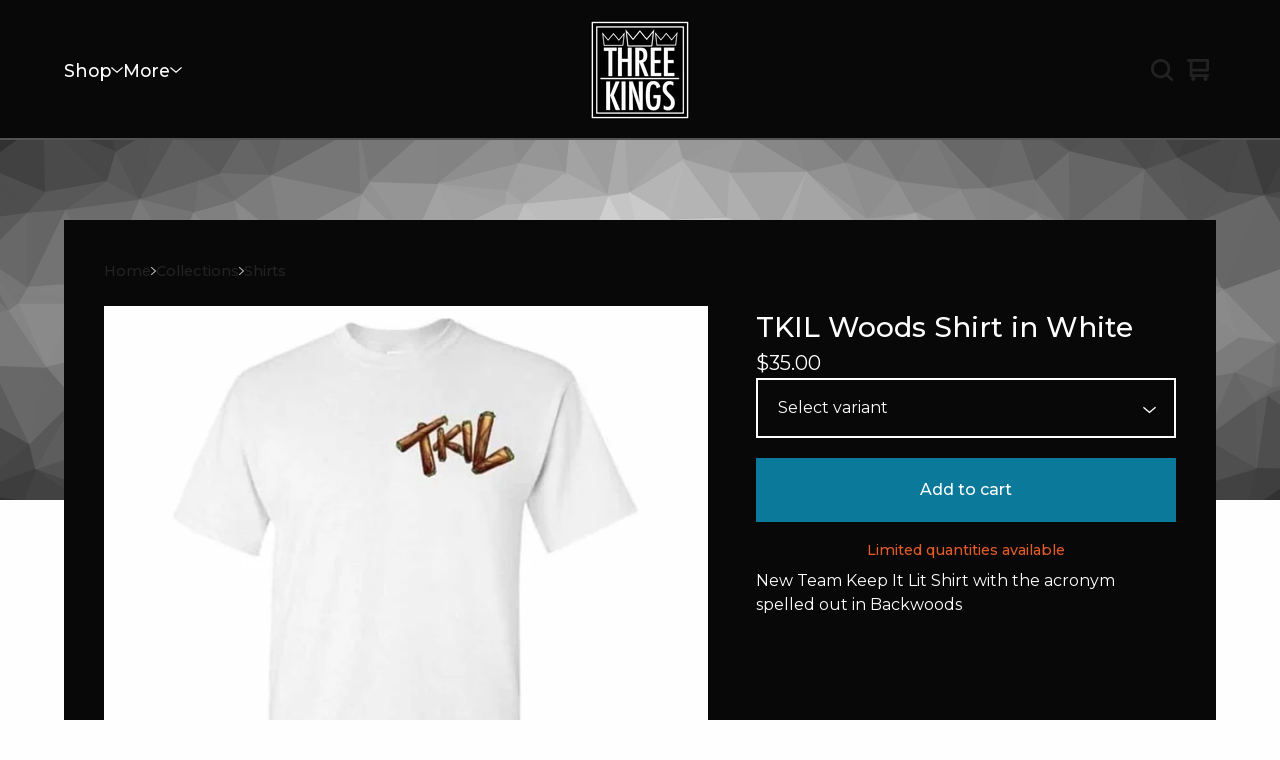

--- FILE ---
content_type: text/javascript
request_url: https://assets.bigcartel.com/theme_assets/109/2.7.0/theme.js?v=1
body_size: 70490
content:
function r(t,e){for(var i=0;i<e.length;i++){var n=e[i];n.enumerable=n.enumerable||!1,n.configurable=!0,"value"in n&&(n.writable=!0),Object.defineProperty(t,n.key,n)}}function Jt(t,e,i){e&&r(t.prototype,e),i&&r(t,i),Object.defineProperty(t,"prototype",{writable:!1})}
/*!
 * Splide.js
 * Version  : 4.1.2
 * License  : MIT
 * Copyright: 2022 Naotoshi Fujita
 */function camelCaseToDash(t){return t.replace(/([a-z])([A-Z])/g,"$1-$2").toLowerCase()}function arrayContainsArray(t,e){return 0!==e.length&&e.every((function(e){return t.indexOf(e)>=0}))}function unique(t,e,i){return i.indexOf(t)==e}function cartesianProduct(t){var e,i,n,s,o,r=[];if(!t||0==t.length)return t;for(o=t.splice(0,1)[0],t=cartesianProduct(t),e=0,n=o.length;e<n;e++)if(t&&t.length)for(i=0,s=t.length;i<s;i++)r.push([o[e]].concat(t[i]));else r.push([o[e]]);return r}function validatePrice(t){const e=t=>"number"==typeof t&&t>0&&!isNaN(t),i=Number(t);if(e(i))return i;const n=window.bigcartel?.product?.default_price;return e(n)?n:null}function calculateLuminance(t){const e=t.replace("#",""),[i,n,s]=[0,2,4].map((t=>parseInt(e.substring(t,t+2),16)/255)).map((t=>t<=.03928?t/12.92:Math.pow((t+.055)/1.055,2.4)));return.2126*i+.7152*n+.0722*s}function getTextColorMode(t,e){const i=calculateLuminance(t)>.5;return"paypal"===e.toLowerCase()?i?"black":"white":i?"light":"dark"}function getStripeTextColors(t){const e=calculateLuminance(t)>.5;return isPaypalPresent()?e?"#000000":"#FFFFFF":themeColors?.primaryTextColor||PAYMENT_CONFIG.DEFAULT_COLORS.text}function getStripeAppearanceOptions(t,e="left"){const i=getCustomFontConfig(),n=i.cssSrc?[{cssSrc:i.cssSrc}]:[],s=i.family?`${i.family}, system-ui, sans-serif`:"system-ui, sans-serif";return{fonts:n,appearance:{variables:{colorText:getStripeTextColors(t),logoColor:getTextColorMode(t,"stripe"),fontFamily:s,fontSizeBase:"16px",fontSizeSm:"15px"},rules:{".PaymentMethodMessaging":{textAlign:e}}}}}function getCustomFontConfig(){if(isPaypalPresent())return{cssSrc:null,family:null};const t=window.bigcartel?.theme?.fonts?.primary_text_font;return{cssSrc:t?.url||null,family:t?.name||null}}function isPaypalPresent(){return window.bigcartel?.checkout?.paypal_merchant_id&&"undefined"!=typeof PayPalSDK}async function waitForContent(t,e={}){const i=e.maxWaitTime||2e3,n=e.pollInterval||200,s=e.minRetries||0,o=e.context||"Content",r=Math.max(s,Math.ceil(i/n));let a=0;const l=Date.now();let c=!1;for(;a<r;){if(await t()&&(c=!0,a>=s))break;if(a===r-1)break;await new Promise((t=>setTimeout(t,n))),a++}if(!c){const t=Date.now()-l;console.warn(`[BNPL] ${o} content detection timed out after ${t}ms (${a+1} attempts)`)}return c}async function showBnplMessaging(t=null,e={}){if(!themeOptions.showBnplMessaging)return;const i=document.getElementById(PAYMENT_CONFIG.PARENT_CONTAINER.containerId),n=document.getElementById(PAYMENT_CONFIG.SUPPORTED_PROCESSORS.stripe.containerId),s=document.getElementById(PAYMENT_CONFIG.SUPPORTED_PROCESSORS.paypal.containerId);if(!i||!n||!s)return;const o=validatePrice(t);if(!o)return void console.info("[BNPL] Invalid price:",t);const r={backgroundColor:themeColors?.backgroundColor||PAYMENT_CONFIG.DEFAULT_COLORS.background,primaryTextColor:themeColors?.primaryTextColor||PAYMENT_CONFIG.DEFAULT_COLORS.text},a=e.alignment||PAYMENT_CONFIG.DEFAULT_ALIGNMENT,l=e.pageType||"default",c=PAYMENT_CONFIG.SUPPORTED_PROCESSORS.paypal.pageTypes[l]||PAYMENT_CONFIG.SUPPORTED_PROCESSORS.paypal.pageTypes.default,d=e.displayMode?`display-${e.displayMode}`:"",h=/\bdisplay-\S+/g;i.className=i.className.replace(h,"");const u="auto"===n.style.height&&"visible"===n.style.overflow,p="auto"===s.style.height&&"visible"===s.style.overflow,f="static"===i.style.position&&!i.classList.contains("hidden")&&"auto"===i.style.left&&"auto"===i.style.top&&(u||p);n.classList.remove("visible"),s.classList.remove("visible"),i.classList.remove("dual-messaging"),f||(i.style.position="absolute",i.style.left="-9999px",i.style.top="-9999px",n.style.height="0",n.style.overflow="hidden",s.style.height="0",s.style.overflow="hidden");let m=!1,g=!1;try{m=await showPaypalMessaging(o,r,s,p,a,c),g=u?await updateStripeMessaging(o,r,n,a):await detectStripeWithExistingContainer(o,r,n,a)}catch(t){console.error("Error processing messaging:",t)}g&&n.classList.add("visible"),m&&s.classList.add("visible"),g&&m&&i.classList.add("dual-messaging"),m||g?(i.style.position="static",i.style.left="auto",i.style.top="auto",i.classList.remove("hidden"),d&&i.classList.add(d)):i.style.display="none"}async function detectStripeWithExistingContainer(t,{backgroundColor:e},i,n="left"){const s=PAYMENT_CONFIG.SUPPORTED_PROCESSORS.stripe.elementId,o=i.querySelector(`#${s}`),{bigcartel:r}=window;if(!o||"function"!=typeof Stripe||!r?.checkout?.stripe_publishable_key||!r?.account)return!1;try{i.style.height="0",i.style.overflow="hidden";const a=document.createElement("div");a.id="temp-stripe-container",a.style.position="fixed",a.style.bottom="0",a.style.right="0",a.style.width="500px",a.style.height="auto",a.style.overflow="visible",a.style.opacity="0.01",a.style.pointerEvents="none",a.style.zIndex="-1";const l=document.createElement("div");l.id="temp-stripe-element",a.appendChild(l),document.body.appendChild(a);const c=Stripe(r.checkout.stripe_publishable_key),d=getStripeAppearanceOptions(e,n),h=c.elements(d),u={amount:100*t,currency:r.account.currency,paymentMethodTypes:PAYMENT_CONFIG.SUPPORTED_PROCESSORS.stripe.paymentMethodTypes,countryCode:r.account.country?.code},p=h.create("paymentMethodMessaging",u);await p.mount("#temp-stripe-element");const f=async()=>{const t=l.querySelector("iframe");if(!t)return!1;return t.offsetHeight>=PAYMENT_CONFIG.SUPPORTED_PROCESSORS.stripe.heightThresholds.minVisibleHeight};let m=await waitForContent(f,{maxWaitTime:PAYMENT_CONFIG.SUPPORTED_PROCESSORS.stripe.detection.maxWaitTime,pollInterval:PAYMENT_CONFIG.SUPPORTED_PROCESSORS.stripe.detection.pollInterval,minRetries:PAYMENT_CONFIG.SUPPORTED_PROCESSORS.stripe.detection.minRetries,context:"Stripe"});if(document.body.removeChild(a),m){o.innerHTML="";const t=c.elements(d).create("paymentMethodMessaging",u);await t.mount(`#${s}`),i.style.height="auto",i.style.overflow="visible"}return m}catch(t){console.warn("[BNPL] Error detecting Stripe messaging:",{message:t.message,name:t.name,context:"Detection phase"});const e=document.getElementById("temp-stripe-container");return e&&e.parentNode&&e.parentNode.removeChild(e),!1}}async function updateStripeMessaging(t,{backgroundColor:e},i,n="left"){const s=PAYMENT_CONFIG.SUPPORTED_PROCESSORS.stripe.elementId,o=i.querySelector(`#${s}`);if(!o||"function"!=typeof Stripe)return!1;const{bigcartel:r}=window;if(!r?.checkout?.stripe_publishable_key||!r.account)return!1;try{const a=o.parentNode;a.removeChild(o);const l=document.createElement("div");l.id=s,a.appendChild(l);const c=Stripe(r.checkout.stripe_publishable_key),d=getStripeAppearanceOptions(e,n),h=c.elements(d),u={amount:100*t,currency:r.account.currency,paymentMethodTypes:PAYMENT_CONFIG.SUPPORTED_PROCESSORS.stripe.paymentMethodTypes,countryCode:r.account.country?.code},p=h.create("paymentMethodMessaging",u);await p.mount(`#${s}`),await new Promise((t=>setTimeout(t,1.5*PAYMENT_CONFIG.SUPPORTED_PROCESSORS.stripe.timeouts.initialization)));return!!l.querySelector("iframe")||(i.style.height="0",i.style.overflow="hidden",!1)}catch(t){return console.warn("[BNPL] Stripe messaging update error:",t),!1}}async function showPaypalMessaging(t,{backgroundColor:e},i,n=!1,s="left",o="product-details"){const r=PAYMENT_CONFIG.SUPPORTED_PROCESSORS.paypal.elementId;if(!i||"undefined"==typeof PayPalSDK)return!1;try{i.innerHTML="";const n=document.createElement("div");n.id=r,n.setAttribute("data-rendering-id",Date.now()),i.appendChild(n),n.style.display="block";let a=!1;const l=PayPalSDK.Messages({amount:t,pageType:o,style:{layout:"text",logo:{type:"primary",position:"left"},text:{color:getTextColorMode(e,"paypal"),size:"14",align:s}},onRender:()=>{n.offsetHeight>0&&(i.style.height="auto",i.style.overflow="visible",a=!0)}});return await l.render(`#${r}`),await new Promise((t=>setTimeout(t,PAYMENT_CONFIG.SUPPORTED_PROCESSORS.paypal.timeouts.render))),!a&&n.offsetHeight>0&&(i.style.height="auto",i.style.overflow="visible",a=!0),a}catch(t){return console.warn("[BNPL] PayPal messaging error:",t),!1}}function updateInventoryMessage(t=null){const e=window.bigcartel.product,i=document.querySelector("[data-inventory-message]");if(!themeOptions?.showLowInventoryMessages||!i)return;i.textContent="";const n=e?.options||[];if(!t){const t=t=>n.length>0&&n.some((e=>e&&!e.sold_out&&e[t]));if(1===n.length){const t=n[0];return void(t&&!t.sold_out&&(t.isAlmostSoldOut?i.textContent=themeOptions.almostSoldOutMessage:t.isLowInventory&&(i.textContent=themeOptions.lowInventoryMessage)))}return void(n.length>1&&t("isLowInventory")&&(i.textContent=themeOptions.lowInventoryMessage))}const s=e.options.find((e=>e.id===parseInt(t)));s&&!s.sold_out&&(s.isAlmostSoldOut?i.textContent=themeOptions.almostSoldOutMessage:s.isLowInventory&&(i.textContent=themeOptions.lowInventoryMessage))}function enableAddButton(t){var e=$(".add-to-cart-button"),i=e.attr("data-add-title");e.attr("disabled",!1),priceTitle=t?" - "+Format.money(t,!0,!0):"",e.html(i+priceTitle),e.attr("aria-label",e.text()),updateInventoryMessage($("#option").val()),showBnplMessaging(t,{pageType:"product"})}function disableAddButton(t){var e=$(".add-to-cart-button"),i=e.attr("data-add-title");if("sold-out"==t)i=e.attr("data-sold-title");e.is(":disabled")||e.attr("disabled","disabled"),e.html(i),e.attr("aria-label","")}function enableSelectOption(t){t.removeAttr("disabled"),t.text(t.attr("data-name")),t.removeAttr("disabled-type"),t.parent().is("span")&&t.unwrap()}function disableSelectOption(t,e){if("sold-out"===e&&(disabled_text=t.parent().attr("data-sold-text"),disabled_type="sold-out",!1===themeOptions.showSoldOutOptions?hide_option=!0:hide_option=!1),"unavailable"===e&&(disabled_text=t.parent().attr("data-unavailable-text"),disabled_type="unavailable",hide_option=!0),t.val()>0){var i=t.attr("data-name");t.attr("disabled",!0),t.text(i+" "+disabled_text),t.attr("disabled-type",disabled_type),!0===hide_option&&(t.parent().is("span")||t.wrap("<span>"))}}function drawPattern(){const t=themeOptions.pattern_style,e=themeOptions.store_name.length,i=document.getElementById("repeating-pattern"),n=themeColors.accentBackgroundColor.toLowerCase(),s=themeColors.accentPatternColor.toLowerCase();let o=window.innerWidth>0?window.innerWidth:screen.width;if("home"===themeOptions.page){const t=document.getElementById("pattern"),e=document.querySelector(".header"),i=document.querySelector(".announcement-message.visible"),n=(i?i.offsetHeight:0)+e.offsetHeight;o<668||t.classList.contains("hide-featured")?t.style.height=`calc(100vh - ${n}px)`:t.style.height=null}else if(o<668)return void(i.style.width="100%");if("small-triangles"===t||"large-triangles"===t){const r=document.getElementById("pattern").offsetHeight;if("transparent"!==n&&"transparent"!==s&&r>0){let a;i.style.width=`${o}px`,"small-triangles"===t&&(a=5*e),"large-triangles"===t&&(a=35*e);Trianglify({width:o,height:r,cell_size:a,seed:1,variance:1,x_colors:[n,s,n]}).canvas(i)}}}function closeAllDropdowns(){navHeadings.forEach((t=>{t.setAttribute("aria-expanded","false")})),dropdowns.forEach((t=>{t.setAttribute("aria-hidden","true")}))}function handleEscapeKey(t){"Escape"===t.key&&(closeAllDropdowns(),document.removeEventListener("keydown",handleEscapeKey))}function setHeaderBottomPosition(){const t=document.querySelector("header").getBoundingClientRect().bottom;document.documentElement.style.setProperty("--header-bottom-position",`${t}px`)}function toggleSidebarNavigation(){setHeaderBottomPosition(),document.body.classList.toggle("no-scroll");const t="true"===toggleMenuButton.getAttribute("aria-expanded"),e="true"===sidebarNavigation.getAttribute("aria-hidden");toggleMenuButton.setAttribute("aria-expanded",t?"false":"true"),sidebarNavigation.setAttribute("aria-hidden",e?"false":"true")}function processProduct(t){t.has_option_groups&&(setInitialProductOptionStatuses(t),$(".product_option_group").on("change",(function(){$("#option").val(0),processAvailableDropdownOptions(t,$(this))})),$("#option").val()>0&&enableAddButton()),$(".product-option-select").length&&!1===themeOptions.showSoldOutOptions&&$('option[disabled-type="sold-out"]').wrap("<span>"),$(".reset-selection-button").on("click",(function(){$("#option").val(0),$(this).hide(),enableAddButton(),$(".product_option_group option").each((function(t,e){e.value>0&&enableSelectOption($(e))})),setInitialProductOptionStatuses(t)}))}function createCartesianProductOptions(t){for(product_option_groups=[],ogIndex=0;ogIndex<t.option_groups.length;ogIndex++){for(product_option_group_group_values=[],ogvIndex=0;ogvIndex<t.option_groups[ogIndex].values.length;ogvIndex++)product_option_group_group_values.push(t.option_groups[ogIndex].values[ogvIndex].id);product_option_groups.push(product_option_group_group_values)}return cartesianProduct(product_option_groups)}function setInitialProductOptionStatuses(t){for(product_option_group_values=[],ogIndex=0;ogIndex<t.option_groups.length;ogIndex++)for(ogvIndex=0;ogvIndex<t.option_groups[ogIndex].values.length;ogvIndex++)product_option_group_values.push(t.option_groups[ogIndex].values[ogvIndex].id);for(cartesian_options=createCartesianProductOptions(t),pogv=0;pogv<product_option_group_values.length;pogv++){var e=product_option_group_values[pogv],i=0,n=0,s=0;for(co=0;co<cartesian_options.length;co++)cartesian_options[co].includes(e)&&(product_option=findProductOptionByValueArray(t.options,cartesian_options[co]),product_option&&(s++,product_option.sold_out&&n++),i++);dropdown_select=$(".product_option_group option[value='"+e+"']"),0!==s&&i!==n&&s!==n||(0===s&&(disable_type="unavailable"),i!==n&&s!==n||(disable_type="sold-out"),disableSelectOption(dropdown_select,disable_type))}}function processAvailableDropdownOptions(t,e){if(selected_values=getSelectedValues(),num_selected=selected_values.count((function(t){return t>0})),allSelected=selected_values.every(isGreaterThanZero),num_option_groups=t.option_groups.length,changed_value=parseInt(e.val()),selected_value=[],selected_value.push(changed_value),this_group_id=e.attr("data-group-id"),$(".product_option_group").not(e).find("option").each((function(t,e){e.value>0&&enableSelectOption($(e))})),cartesian_options=createCartesianProductOptions(t),1===num_selected&&num_option_groups>1)for(ogIndex=0;ogIndex<t.option_groups.length;ogIndex++){var n=t.option_groups[ogIndex];if(n.id!=this_group_id)for(ogvIndex=0;ogvIndex<n.values.length;ogvIndex++){var s=n.values[ogvIndex];option_group_value_array=[],option_group_value_array.push(changed_value),option_group_value_array.push(parseInt(s.id));var o=0,r=0,a=0;for(co=0;co<cartesian_options.length;co++)arrayContainsArray(cartesian_options[co],option_group_value_array)&&(product_option=findProductOptionByValueArray(t.options,cartesian_options[co]),product_option&&(a++,product_option.sold_out&&r++),o++);dropdown_select=$(".product_option_group option[value='"+s.id+"']"),0!==a&&o!==r&&a!==r||(0===a&&(disable_type="unavailable"),o!==r&&a!==r||(disable_type="sold-out"),disableSelectOption(dropdown_select,disable_type))}}if(2===num_selected&&3===num_option_groups)for($(".product_option_group").each((function(t,e){0==e.value&&(unselected_group_id=parseInt($(e).attr("data-group-id")))})),ogIndex=0;ogIndex<t.option_groups.length;ogIndex++)if((n=t.option_groups[ogIndex]).id!=this_group_id)for(ogvIndex=0;ogvIndex<n.values.length;ogvIndex++){s=n.values[ogvIndex],option_group_value_array=[],option_group_value_array.push(changed_value),option_group_value_array.push(parseInt(s.id));o=0,r=0,a=0;for(co=0;co<cartesian_options.length;co++)arrayContainsArray(cartesian_options[co],option_group_value_array)&&(product_option=findProductOptionByValueArray(t.options,cartesian_options[co]),product_option&&(a++,product_option.sold_out&&r++),o++);if(n.id===unselected_group_id){for(option_group_value_array=[],option_group_value_array.push(parseInt(s.id)),svIndex=0;svIndex<selected_values.length;svIndex++)selected_values[svIndex]>0&&option_group_value_array.push(selected_values[svIndex]);product_option=findProductOptionByValueArray(t.options,option_group_value_array),dropdown_select=$(".product_option_group option[value='"+s.id+"']"),product_option?product_option.sold_out&&disableSelectOption(dropdown_select,"sold-out"):disableSelectOption(dropdown_select,"unavailable")}dropdown_select=$(".product_option_group option[value='"+s.id+"']"),0!==a&&o!==r&&a!==r||(0===a&&(disable_type="unavailable"),o!==r&&a!==r||(disable_type="sold-out"),disableSelectOption(dropdown_select,disable_type))}num_selected>1&&allSelected&&$(".product_option_group").not(e).each((function(e,n){(n=$(n)).find("option").each((function(e,s){if(is_selected=$(s).is(":selected"),!is_selected&&s.value>0)for(option_group_value_array=[],option_group_value_array.push(parseInt(s.value)),$(".product_option_group").not(n).each((function(t,e){option_group_value_array.push(parseInt(e.value))})),product_option=findProductOptionByValueArray(t.options,option_group_value_array),i=0;i<option_group_value_array.length;i++)dropdown_select=$(".product_option_group option[value='"+option_group_value_array[i]+"']").not(":selected"),dropdown_select&&(product_option?product_option.sold_out?disableSelectOption(dropdown_select,"sold-out"):enableSelectOption(dropdown_select):disableSelectOption(dropdown_select,"unavailable"))}))})),allSelected&&(product_option=findProductOptionByValueArray(t.options,selected_values),product_option&&!product_option.sold_out&&product_option.id>0?($("#option").val(product_option.id),enableAddButton(product_option.price),num_option_groups>1&&$(".reset-selection-button").fadeIn("fast")):disableAddButton("sold-out"))}function findProductOptionByValueArray(t,e){for(var i=0;i<t.length;i++)if(option_group_values=t[i].option_group_values,option_ids=[],option_group_values.forEach((function(t){option_ids.push(t.id)})),arrayContainsArray(option_ids,e))return t[i]}function getSelectedValues(){return selected_values=[],$(".product_option_group").each((function(t,e){selected_values.push(parseInt(e.value))})),selected_values}function updateSlideContainer(){const t=document.querySelector(".product-thumbnails--list"),e=Math.round(t.getBoundingClientRect().width),i=Math.round(t.scrollWidth),n=document.querySelectorAll(".thumb-scroller"),s=document.querySelectorAll(".current-slide-number");i>e?(t.classList.add("is-overflow"),n.forEach((t=>{t.classList.remove("hidden")}))):(t.classList.remove("is-overflow"),n.forEach((t=>{t.classList.add("hidden")}))),s.forEach((t=>{t.textContent=`${splide.index+1}`}))}function updateShareableLink(){fetch("/cart/shareable_link.json").then((t=>{if(!t.ok)throw new Error(`HTTP error! status: ${t.status}`);return t.json()})).then((t=>{if(!t?.shareable_link)throw new Error("Invalid response format");const e=document.querySelector(".copy-cart-link");e&&(e.href=t.shareable_link,e.dataset.clipboardText=t.shareable_link)})).catch((t=>{console.warn("Failed to update shareable cart link:",t);const e=document.querySelector(".copy-cart-link");e&&(e.style.display="none")}))}function createCollage(t,e=800,i=800,n=4,s=0,o="sans-serif",r=!0,a="single",l="circle",c="#000000",d="#000000"){return new Promise(((h,u)=>{function p(t,e,i,n,s,o){const r=s/o;let a,l,c,d;e.width/e.height>r?(d=e.height,c=d*r,a=(e.width-c)/2,l=0):(c=e.width,d=c/r,a=0,l=(e.height-d)/2),t.drawImage(e,a,l,c,d,i,n,s,o)}function f(t,e,i,n,s,o="circle",r="#000000"){const a=.04*Math.min(e,i);var l=.18*Math.min(e,i);let c,d=e-a-l/2,h=i-a-l/2,u=d,p=h;const f=hexToRgba(r,.65);switch(t.fillStyle=f,t.strokeStyle=f,t.lineWidth=1,t.beginPath(),o){case"square":var m=2*(g=l/2.5);t.rect(d-g,h-g,m,m),c=g;break;case"pill":const i=.9*l,n=1.3*l,s=i/2;c=.85*s;const o=e-a-n/2,r=h;t.moveTo(o,r-s),t.arc(o,r,s,-Math.PI/2,Math.PI/2,!1),t.lineTo(o-(n-i),r+s),t.arc(o-(n-i),r,s,Math.PI/2,-Math.PI/2,!1),t.closePath(),u=o-(n-i)/2,p=r;break;case"sunburst":c=.9*(g=l/2);const f=8,y=.7*g,b=1.05*g,v=2*Math.PI/f;t.moveTo(d+b,h);for(let e=0;e<f;e++){const i=e*v,n=(e+1)*v,s=d+Math.cos(i)*b,o=h+Math.sin(i)*b,r=i+v/2,a=d+Math.cos(r)*y,l=h+Math.sin(r)*y,c=d+Math.cos(n)*b,u=h+Math.sin(n)*b;t.quadraticCurveTo(s,o,a,l),t.quadraticCurveTo(c,u,c,u)}t.closePath();break;default:var g;c=g=l/2.3,t.arc(d,h,g,0,2*Math.PI)}t.fill(),void 0===c&&(c=l/2.5),t.fillStyle="#FFFFFF";const y=n.toString().length;let b;b=1===y?.75:2===y?.68:3===y?.62:.58;const v=c*b;t.font=`normal ${v}px ${s}`,t.textAlign="center",t.textBaseline="middle",t.fillText(n.toString(),u,p)}function m(t,e,i,n,s="#000000"){t.fillStyle=hexToRgba(s,.7),t.fillRect(e.x,e.y,e.w,e.h),t.fillStyle="#FFFFFF",t.font=`normal ${.23*e.h}px ${n}`,t.textAlign="center",t.textBaseline="middle",t.fillText(`+${i}`,e.x+e.w/2,e.y+e.h/2)}function g(t){if(t.forEach(((t,e)=>{if(e>=x.length)return;const i=x[e];p(A,t,i.x,i.y,i.w,i.h)})),r){if(4===S&&_>=4&&_>t.length){const e=_-t.length;x&&x.length>3&&m(A,x[3],e,o,d)}}h(C.toDataURL("image/jpeg",.9))}if(!t||0===t.length)return void u(new Error("Please provide at least one image URL"));const y=["/missing.png","assets-dev.bigcartel.biz/missing.png","assets.bigcartel.biz/missing.png","assets.bigcartel.com/missing.png"],b=t=>y.some((e=>t.includes(e))),v=t.filter((t=>!b(t)));if(0===v.length)return void h(t[0]);const w=1===v.length,_=s>0?s:v.length;if(w){const t=new Image;return t.crossOrigin="Anonymous",t.onload=()=>{const n=document.createElement("canvas");n.width=e,n.height=i;const s=n.getContext("2d",{willReadFrequently:!1});p(s,t,0,0,e,i),"single"===a&&r&&_>=1&&f(s,e,i,_,o,l,c),h(n.toDataURL("image/jpeg",.9))},t.onerror=t=>{console.error(`Failed to load image: ${v[0]}`,t),u(new Error(`Failed to load image: ${v[0]}`))},void(t.src=v[0])}let x;const S=Math.min(v.length,4);x=2===S?[{x:0,y:0,w:e/2-n/2,h:i},{x:e/2+n/2,y:0,w:e/2-n/2,h:i}]:3===S?[{x:0,y:0,w:e/2-n/2,h:i},{x:e/2+n/2,y:0,w:e/2-n/2,h:i/2-n/2},{x:e/2+n/2,y:i/2+n/2,w:e/2-n/2,h:i/2-n/2}]:[{x:0,y:0,w:e/2-n/2,h:i/2-n/2},{x:e/2+n/2,y:0,w:e/2-n/2,h:i/2-n/2},{x:0,y:i/2+n/2,w:e/2-n/2,h:i/2-n/2},{x:e/2+n/2,y:i/2+n/2,w:e/2-n/2,h:i/2-n/2}];const C=document.createElement("canvas");C.width=e,C.height=i;const A=C.getContext("2d",{willReadFrequently:!1});A.fillStyle="#ffffff",A.fillRect(0,0,e,i);const E=t=>new Promise((e=>{const i=new Image;i.crossOrigin="Anonymous",i.onload=()=>{e(i)},i.onerror=i=>{console.warn(`Failed to load image: ${t}`,i),e(null)},i.src=t}));Promise.all(v.slice(0,4).map(E)).then((e=>{const i=e.filter((t=>null!==t));if(0!==i.length)g(i);else{const e=t.find((t=>b(t)));e?h(e):u(new Error("All images failed to load and no placeholder found."))}})).catch((t=>{console.error("Unexpected error during image loading:",t),u(new Error("An unexpected error occurred while loading images."))}))}))}function hexToRgba(t,e=1){let i,n,s;if(3===(t=t.replace("#","")).length)i=parseInt(t.substring(0,1).repeat(2),16),n=parseInt(t.substring(1,2).repeat(2),16),s=parseInt(t.substring(2,3).repeat(2),16);else{if(6!==t.length)return console.warn(`Invalid hex color: ${t}. Defaulting to black.`),`rgba(0, 0, 0, ${e})`;i=parseInt(t.substring(0,2),16),n=parseInt(t.substring(2,4),16),s=parseInt(t.substring(4,6),16)}return`rgba(${i}, ${n}, ${s}, ${e})`}function mulberry32(t){return function(){var e=t+=1831565813;return e=Math.imul(e^e>>>15,1|e),(((e^=e+Math.imul(e^e>>>7,61|e))^e>>>14)>>>0)/4294967296}}function processContainer(t,e={}){const i=t.id.replace("category-collage-",""),n=t.getAttribute("data-image-urls"),s=parseInt(t.getAttribute("data-product-count")||"0",10),o=t.getAttribute("data-font-family")||"sans-serif",r=t.getAttribute("data-count-display")||"circle",a="text"!==r&&"none"!==r,l=t.getAttribute("data-image-style")||"single",c=t.getAttribute("data-indicator-color")||"#000000",d=t.getAttribute("data-grid-indicator-color")||"#000000";if(!n)return void console.warn(`No image URLs found for container: ${i}`);let h;try{h=JSON.parse(n)}catch(t){return void console.error(`Failed to parse image URLs for container ${i}:`,t)}if(!h||!h.length)return void console.warn(`Empty image URL list for container: ${i}`);const u="collage"===l||"collage_random"===l?"collage":"single";if("random_product"===l&&h.length>0){h=[h[Math.floor(Math.random()*h.length)]]}else if("collage_random"===l&&h.length>1){const t=3e5,e=mulberry32(Math.floor(Date.now()/t));for(let t=h.length-1;t>0;t--){const i=Math.floor(e()*(t+1));[h[t],h[i]]=[h[i],h[t]]}h=h.slice(0,4)}const p={width:800,height:800,gap:1,...e};createCollage(h,p.width,p.height,p.gap,s,o,a,u,r,c,d).then((e=>{const n=t.querySelector("img");n?(n.classList.add("collage-image","loading"),n.classList.remove("lazyload"),n.removeAttribute("data-srcset"),requestAnimationFrame((()=>{n.onload=()=>{requestAnimationFrame((()=>{n.classList.remove("loading")})),n.onload=null,n.onerror=null},n.onerror=()=>{console.error(`Failed to load generated collage data URL for ${i}`),n.classList.remove("loading"),n.onload=null,n.onerror=null},n.classList.add("lazyloaded"),n.src=e}))):console.warn(`No img element found within container: ${i}`)})).catch((t=>{console.error(`Failed to create or apply collage for category ID ${i}:`,t)}))}function setupCategoryCollages(t={}){const{collage:e={},observer:i={}}=t,n={rootMargin:"200px 0px",threshold:.01,...i},s=new IntersectionObserver((t=>{t.forEach((t=>{if(t.isIntersecting){const i=t.target;processContainer(i,e),s.unobserve(i)}}))}),n);document.querySelectorAll('[id^="category-collage-"]').forEach((t=>{s.observe(t)}))}var n,t;!function(){"use strict";function t(t){try{return t.defaultView&&t.defaultView.frameElement||null}catch(t){return null}}function e(t){this.time=t.time,this.target=t.target,this.rootBounds=r(t.rootBounds),this.boundingClientRect=r(t.boundingClientRect),this.intersectionRect=r(t.intersectionRect||{top:0,bottom:0,left:0,right:0,width:0,height:0}),this.isIntersecting=!!t.intersectionRect;var e=this.boundingClientRect,i=e.width*e.height,n=this.intersectionRect,s=n.width*n.height;this.intersectionRatio=i?Number((s/i).toFixed(4)):this.isIntersecting?1:0}function i(t,e){var i,n,s,o=e||{};if("function"!=typeof t)throw new Error("callback must be a function");if(o.root&&1!=o.root.nodeType&&9!=o.root.nodeType)throw new Error("root must be a Document or Element");this._checkForIntersections=(i=this._checkForIntersections.bind(this),n=this.THROTTLE_TIMEOUT,s=null,function(){s||(s=setTimeout((function(){i(),s=null}),n))}),this._callback=t,this._observationTargets=[],this._queuedEntries=[],this._rootMarginValues=this._parseRootMargin(o.rootMargin),this.thresholds=this._initThresholds(o.threshold),this.root=o.root||null,this.rootMargin=this._rootMarginValues.map((function(t){return t.value+t.unit})).join(" "),this._monitoringDocuments=[],this._monitoringUnsubscribes=[]}function n(t,e,i,n){"function"==typeof t.addEventListener?t.addEventListener(e,i,n||!1):"function"==typeof t.attachEvent&&t.attachEvent("on"+e,i)}function s(t,e,i,n){"function"==typeof t.removeEventListener?t.removeEventListener(e,i,n||!1):"function"==typeof t.detachEvent&&t.detachEvent("on"+e,i)}function o(t){var e;try{e=t.getBoundingClientRect()}catch(t){}return e?(e.width&&e.height||(e={top:e.top,right:e.right,bottom:e.bottom,left:e.left,width:e.right-e.left,height:e.bottom-e.top}),e):{top:0,bottom:0,left:0,right:0,width:0,height:0}}function r(t){return!t||"x"in t?t:{top:t.top,y:t.top,bottom:t.bottom,left:t.left,x:t.left,right:t.right,width:t.width,height:t.height}}function a(t,e){var i=e.top-t.top,n=e.left-t.left;return{top:i,left:n,height:e.height,width:e.width,bottom:i+e.height,right:n+e.width}}function l(t,e){for(var i=e;i;){if(i==t)return!0;i=c(i)}return!1}function c(e){var i=e.parentNode;return 9==e.nodeType&&e!=h?t(e):(i&&i.assignedSlot&&(i=i.assignedSlot.parentNode),i&&11==i.nodeType&&i.host?i.host:i)}function d(t){return t&&9===t.nodeType}if("object"==typeof window)if("IntersectionObserver"in window&&"IntersectionObserverEntry"in window&&"intersectionRatio"in window.IntersectionObserverEntry.prototype)"isIntersecting"in window.IntersectionObserverEntry.prototype||Object.defineProperty(window.IntersectionObserverEntry.prototype,"isIntersecting",{get:function(){return this.intersectionRatio>0}});else{var h=function(){for(var e=window.document,i=t(e);i;)i=t(e=i.ownerDocument);return e}(),u=[],p=null,f=null;i.prototype.THROTTLE_TIMEOUT=100,i.prototype.POLL_INTERVAL=null,i.prototype.USE_MUTATION_OBSERVER=!0,i._setupCrossOriginUpdater=function(){return p||(p=function(t,e){f=t&&e?a(t,e):{top:0,bottom:0,left:0,right:0,width:0,height:0},u.forEach((function(t){t._checkForIntersections()}))}),p},i._resetCrossOriginUpdater=function(){p=null,f=null},i.prototype.observe=function(t){if(!this._observationTargets.some((function(e){return e.element==t}))){if(!t||1!=t.nodeType)throw new Error("target must be an Element");this._registerInstance(),this._observationTargets.push({element:t,entry:null}),this._monitorIntersections(t.ownerDocument),this._checkForIntersections()}},i.prototype.unobserve=function(t){this._observationTargets=this._observationTargets.filter((function(e){return e.element!=t})),this._unmonitorIntersections(t.ownerDocument),0==this._observationTargets.length&&this._unregisterInstance()},i.prototype.disconnect=function(){this._observationTargets=[],this._unmonitorAllIntersections(),this._unregisterInstance()},i.prototype.takeRecords=function(){var t=this._queuedEntries.slice();return this._queuedEntries=[],t},i.prototype._initThresholds=function(t){var e=t||[0];return Array.isArray(e)||(e=[e]),e.sort().filter((function(t,e,i){if("number"!=typeof t||isNaN(t)||t<0||t>1)throw new Error("threshold must be a number between 0 and 1 inclusively");return t!==i[e-1]}))},i.prototype._parseRootMargin=function(t){var e=(t||"0px").split(/\s+/).map((function(t){var e=/^(-?\d*\.?\d+)(px|%)$/.exec(t);if(!e)throw new Error("rootMargin must be specified in pixels or percent");return{value:parseFloat(e[1]),unit:e[2]}}));return e[1]=e[1]||e[0],e[2]=e[2]||e[0],e[3]=e[3]||e[1],e},i.prototype._monitorIntersections=function(e){var i=e.defaultView;if(i&&-1==this._monitoringDocuments.indexOf(e)){var o=this._checkForIntersections,r=null,a=null;this.POLL_INTERVAL?r=i.setInterval(o,this.POLL_INTERVAL):(n(i,"resize",o,!0),n(e,"scroll",o,!0),this.USE_MUTATION_OBSERVER&&"MutationObserver"in i&&(a=new i.MutationObserver(o)).observe(e,{attributes:!0,childList:!0,characterData:!0,subtree:!0})),this._monitoringDocuments.push(e),this._monitoringUnsubscribes.push((function(){var t=e.defaultView;t&&(r&&t.clearInterval(r),s(t,"resize",o,!0)),s(e,"scroll",o,!0),a&&a.disconnect()}));var l=this.root&&(this.root.ownerDocument||this.root)||h;if(e!=l){var c=t(e);c&&this._monitorIntersections(c.ownerDocument)}}},i.prototype._unmonitorIntersections=function(e){var i=this._monitoringDocuments.indexOf(e);if(-1!=i){var n=this.root&&(this.root.ownerDocument||this.root)||h,s=this._observationTargets.some((function(i){var s=i.element.ownerDocument;if(s==e)return!0;for(;s&&s!=n;){var o=t(s);if((s=o&&o.ownerDocument)==e)return!0}return!1}));if(!s){var o=this._monitoringUnsubscribes[i];if(this._monitoringDocuments.splice(i,1),this._monitoringUnsubscribes.splice(i,1),o(),e!=n){var r=t(e);r&&this._unmonitorIntersections(r.ownerDocument)}}}},i.prototype._unmonitorAllIntersections=function(){var t=this._monitoringUnsubscribes.slice(0);this._monitoringDocuments.length=0,this._monitoringUnsubscribes.length=0;for(var e=0;e<t.length;e++)t[e]()},i.prototype._checkForIntersections=function(){if(this.root||!p||f){var t=this._rootIsInDom(),i=t?this._getRootRect():{top:0,bottom:0,left:0,right:0,width:0,height:0};this._observationTargets.forEach((function(n){var s=n.element,r=o(s),a=this._rootContainsTarget(s),l=n.entry,c=t&&a&&this._computeTargetAndRootIntersection(s,r,i),d=null;this._rootContainsTarget(s)?p&&!this.root||(d=i):d={top:0,bottom:0,left:0,right:0,width:0,height:0};var h=n.entry=new e({time:window.performance&&performance.now&&performance.now(),target:s,boundingClientRect:r,rootBounds:d,intersectionRect:c});l?t&&a?this._hasCrossedThreshold(l,h)&&this._queuedEntries.push(h):l&&l.isIntersecting&&this._queuedEntries.push(h):this._queuedEntries.push(h)}),this),this._queuedEntries.length&&this._callback(this.takeRecords(),this)}},i.prototype._computeTargetAndRootIntersection=function(t,e,i){if("none"!=window.getComputedStyle(t).display){for(var n,s,r,l,d,u,m,g,y=e,b=c(t),v=!1;!v&&b;){var w=null,_=1==b.nodeType?window.getComputedStyle(b):{};if("none"==_.display)return null;if(b==this.root||9==b.nodeType)if(v=!0,b==this.root||b==h)p&&!this.root?!f||0==f.width&&0==f.height?(b=null,w=null,y=null):w=f:w=i;else{var x=c(b),S=x&&o(x),C=x&&this._computeTargetAndRootIntersection(x,S,i);S&&C?(b=x,w=a(S,C)):(b=null,y=null)}else{var A=b.ownerDocument;b!=A.body&&b!=A.documentElement&&"visible"!=_.overflow&&(w=o(b))}if(w&&(n=w,s=y,r=void 0,l=void 0,d=void 0,u=void 0,m=void 0,g=void 0,r=Math.max(n.top,s.top),l=Math.min(n.bottom,s.bottom),d=Math.max(n.left,s.left),g=l-r,
y=(m=(u=Math.min(n.right,s.right))-d)>=0&&g>=0&&{top:r,bottom:l,left:d,right:u,width:m,height:g}||null),!y)break;b=b&&c(b)}return y}},i.prototype._getRootRect=function(){var t;if(this.root&&!d(this.root))t=o(this.root);else{var e=d(this.root)?this.root:h,i=e.documentElement,n=e.body;t={top:0,left:0,right:i.clientWidth||n.clientWidth,width:i.clientWidth||n.clientWidth,bottom:i.clientHeight||n.clientHeight,height:i.clientHeight||n.clientHeight}}return this._expandRectByRootMargin(t)},i.prototype._expandRectByRootMargin=function(t){var e=this._rootMarginValues.map((function(e,i){return"px"==e.unit?e.value:e.value*(i%2?t.width:t.height)/100})),i={top:t.top-e[0],right:t.right+e[1],bottom:t.bottom+e[2],left:t.left-e[3]};return i.width=i.right-i.left,i.height=i.bottom-i.top,i},i.prototype._hasCrossedThreshold=function(t,e){var i=t&&t.isIntersecting?t.intersectionRatio||0:-1,n=e.isIntersecting?e.intersectionRatio||0:-1;if(i!==n)for(var s=0;s<this.thresholds.length;s++){var o=this.thresholds[s];if(o==i||o==n||o<i!=o<n)return!0}},i.prototype._rootIsInDom=function(){return!this.root||l(h,this.root)},i.prototype._rootContainsTarget=function(t){var e=this.root&&(this.root.ownerDocument||this.root)||h;return l(e,t)&&(!this.root||e==t.ownerDocument)},i.prototype._registerInstance=function(){u.indexOf(this)<0&&u.push(this)},i.prototype._unregisterInstance=function(){var t=u.indexOf(this);-1!=t&&u.splice(t,1)},window.IntersectionObserver=i,window.IntersectionObserverEntry=e}}(),function(t){var e=function(t,e,i){"use strict";var n,s;if(function(){var e,i={lazyClass:"lazyload",loadedClass:"lazyloaded",loadingClass:"lazyloading",preloadClass:"lazypreload",errorClass:"lazyerror",autosizesClass:"lazyautosizes",srcAttr:"data-src",srcsetAttr:"data-srcset",sizesAttr:"data-sizes",minSize:40,customMedia:{},init:!0,expFactor:1.5,hFac:.8,loadMode:2,loadHidden:!0,ricTimeout:0,throttleDelay:125};for(e in s=t.lazySizesConfig||t.lazysizesConfig||{},i)e in s||(s[e]=i[e])}(),!e||!e.getElementsByClassName)return{init:function(){},cfg:s,noSupport:!0};var o=e.documentElement,r=t.HTMLPictureElement,a="addEventListener",l="getAttribute",c=t[a].bind(t),d=t.setTimeout,h=t.requestAnimationFrame||d,u=t.requestIdleCallback,p=/^picture$/i,f=["load","error","lazyincluded","_lazyloaded"],m={},g=Array.prototype.forEach,y=function(t,e){return m[e]||(m[e]=new RegExp("(\\s|^)"+e+"(\\s|$)")),m[e].test(t[l]("class")||"")&&m[e]},b=function(t,e){y(t,e)||t.setAttribute("class",(t[l]("class")||"").trim()+" "+e)},v=function(t,e){var i;(i=y(t,e))&&t.setAttribute("class",(t[l]("class")||"").replace(i," "))},w=function(t,e,i){var n=i?a:"removeEventListener";i&&w(t,e),f.forEach((function(i){t[n](i,e)}))},_=function(t,i,s,o,r){var a=e.createEvent("Event");return s||(s={}),s.instance=n,a.initEvent(i,!o,!r),a.detail=s,t.dispatchEvent(a),a},x=function(e,i){var n;!r&&(n=t.picturefill||s.pf)?(i&&i.src&&!e[l]("srcset")&&e.setAttribute("srcset",i.src),n({reevaluate:!0,elements:[e]})):i&&i.src&&(e.src=i.src)},S=function(t,e){return(getComputedStyle(t,null)||{})[e]},C=function(t,e,i){for(i=i||t.offsetWidth;i<s.minSize&&e&&!t._lazysizesWidth;)i=e.offsetWidth,e=e.parentNode;return i},A=function(){var t,i,n=[],s=[],o=n,r=function(){var e=o;for(o=n.length?s:n,t=!0,i=!1;e.length;)e.shift()();t=!1},a=function(n,s){t&&!s?n.apply(this,arguments):(o.push(n),i||(i=!0,(e.hidden?d:h)(r)))};return a._lsFlush=r,a}(),E=function(t,e){return e?function(){A(t)}:function(){var e=this,i=arguments;A((function(){t.apply(e,i)}))}},I=function(t){var e,n=0,o=s.throttleDelay,r=s.ricTimeout,a=function(){e=!1,n=i.now(),t()},l=u&&r>49?function(){u(a,{timeout:r}),r!==s.ricTimeout&&(r=s.ricTimeout)}:E((function(){d(a)}),!0);return function(t){var s;(t=!0===t)&&(r=33),e||(e=!0,(s=o-(i.now()-n))<0&&(s=0),t||s<9?l():d(l,s))}},M=function(t){var e,n,s=99,o=function(){e=null,t()},r=function(){var t=i.now()-n;t<s?d(r,s-t):(u||o)(o)};return function(){n=i.now(),e||(e=d(r,s))}},P=function(){var r,u,f,m,C,P,z,T,k,O,N,D,F=/^img$/i,R=/^iframe$/i,B="onscroll"in t&&!/(gle|ing)bot/.test(navigator.userAgent),q=0,H=0,U=0,j=-1,$=function(t){U--,(!t||U<0||!t.target)&&(U=0)},Z=function(t){return null==D&&(D="hidden"==S(e.body,"visibility")),D||!("hidden"==S(t.parentNode,"visibility")&&"hidden"==S(t,"visibility"))},W=function(t,i){var n,s=t,r=Z(t);for(T-=i,N+=i,k-=i,O+=i;r&&(s=s.offsetParent)&&s!=e.body&&s!=o;)(r=(S(s,"opacity")||1)>0)&&"visible"!=S(s,"overflow")&&(n=s.getBoundingClientRect(),r=O>n.left&&k<n.right&&N>n.top-1&&T<n.bottom+1);return r},G=function(){var t,i,a,c,d,h,p,f,g,y,b,v,w=n.elements;if((m=s.loadMode)&&U<8&&(t=w.length)){for(i=0,j++;i<t;i++)if(w[i]&&!w[i]._lazyRace)if(!B||n.prematureUnveil&&n.prematureUnveil(w[i]))et(w[i]);else if((f=w[i][l]("data-expand"))&&(h=1*f)||(h=H),y||(y=!s.expand||s.expand<1?o.clientHeight>500&&o.clientWidth>500?500:370:s.expand,n._defEx=y,b=y*s.expFactor,v=s.hFac,D=null,H<b&&U<1&&j>2&&m>2&&!e.hidden?(H=b,j=0):H=m>1&&j>1&&U<6?y:q),g!==h&&(P=innerWidth+h*v,z=innerHeight+h,p=-1*h,g=h),a=w[i].getBoundingClientRect(),(N=a.bottom)>=p&&(T=a.top)<=z&&(O=a.right)>=p*v&&(k=a.left)<=P&&(N||O||k||T)&&(s.loadHidden||Z(w[i]))&&(u&&U<3&&!f&&(m<3||j<4)||W(w[i],h))){if(et(w[i]),d=!0,U>9)break}else!d&&u&&!c&&U<4&&j<4&&m>2&&(r[0]||s.preloadAfterLoad)&&(r[0]||!f&&(N||O||k||T||"auto"!=w[i][l](s.sizesAttr)))&&(c=r[0]||w[i]);c&&!d&&et(c)}},Y=I(G),V=function(t){var e=t.target;e._lazyCache?delete e._lazyCache:($(t),b(e,s.loadedClass),v(e,s.loadingClass),w(e,K),_(e,"lazyloaded"))},X=E(V),K=function(t){X({target:t.target})},J=function(t,e){try{t.contentWindow.location.replace(e)}catch(i){t.src=e}},Q=function(t){var e,i=t[l](s.srcsetAttr);(e=s.customMedia[t[l]("data-media")||t[l]("media")])&&t.setAttribute("media",e),i&&t.setAttribute("srcset",i)},tt=E((function(t,e,i,n,o){var r,a,c,h,u,m;(u=_(t,"lazybeforeunveil",e)).defaultPrevented||(n&&(i?b(t,s.autosizesClass):t.setAttribute("sizes",n)),a=t[l](s.srcsetAttr),r=t[l](s.srcAttr),o&&(h=(c=t.parentNode)&&p.test(c.nodeName||"")),m=e.firesLoad||"src"in t&&(a||r||h),u={target:t},b(t,s.loadingClass),m&&(clearTimeout(f),f=d($,2500),w(t,K,!0)),h&&g.call(c.getElementsByTagName("source"),Q),a?t.setAttribute("srcset",a):r&&!h&&(R.test(t.nodeName)?J(t,r):t.src=r),o&&(a||h)&&x(t,{src:r})),t._lazyRace&&delete t._lazyRace,v(t,s.lazyClass),A((function(){var e=t.complete&&t.naturalWidth>1;m&&!e||(e&&b(t,"ls-is-cached"),V(u),t._lazyCache=!0,d((function(){"_lazyCache"in t&&delete t._lazyCache}),9)),"lazy"==t.loading&&U--}),!0)})),et=function(t){if(!t._lazyRace){var e,i=F.test(t.nodeName),n=i&&(t[l](s.sizesAttr)||t[l]("sizes")),o="auto"==n;(!o&&u||!i||!t[l]("src")&&!t.srcset||t.complete||y(t,s.errorClass)||!y(t,s.lazyClass))&&(e=_(t,"lazyunveilread").detail,o&&L.updateElem(t,!0,t.offsetWidth),t._lazyRace=!0,U++,tt(t,e,o,n,i))}},it=M((function(){s.loadMode=3,Y()})),nt=function(){3==s.loadMode&&(s.loadMode=2),it()},st=function(){u||(i.now()-C<999?d(st,999):(u=!0,s.loadMode=3,Y(),c("scroll",nt,!0)))};return{_:function(){C=i.now(),n.elements=e.getElementsByClassName(s.lazyClass),r=e.getElementsByClassName(s.lazyClass+" "+s.preloadClass),c("scroll",Y,!0),c("resize",Y,!0),c("pageshow",(function(t){if(t.persisted){var i=e.querySelectorAll("."+s.loadingClass);i.length&&i.forEach&&h((function(){i.forEach((function(t){t.complete&&et(t)}))}))}})),t.MutationObserver?new MutationObserver(Y).observe(o,{childList:!0,subtree:!0,attributes:!0}):(o[a]("DOMNodeInserted",Y,!0),o[a]("DOMAttrModified",Y,!0),setInterval(Y,999)),c("hashchange",Y,!0),["focus","mouseover","click","load","transitionend","animationend"].forEach((function(t){e[a](t,Y,!0)})),/d$|^c/.test(e.readyState)?st():(c("load",st),e[a]("DOMContentLoaded",Y),d(st,2e4)),n.elements.length?(G(),A._lsFlush()):Y()},checkElems:Y,unveil:et,_aLSL:nt}}(),L=function(){var t,i=E((function(t,e,i,n){var s,o,r;if(t._lazysizesWidth=n,n+="px",t.setAttribute("sizes",n),p.test(e.nodeName||""))for(o=0,r=(s=e.getElementsByTagName("source")).length;o<r;o++)s[o].setAttribute("sizes",n);i.detail.dataAttr||x(t,i.detail)})),n=function(t,e,n){var s,o=t.parentNode;o&&(n=C(t,o,n),(s=_(t,"lazybeforesizes",{width:n,dataAttr:!!e})).defaultPrevented||(n=s.detail.width)&&n!==t._lazysizesWidth&&i(t,o,s,n))},o=function(){var e,i=t.length;if(i)for(e=0;e<i;e++)n(t[e])},r=M(o);return{_:function(){t=e.getElementsByClassName(s.autosizesClass),c("resize",r)},checkElems:r,updateElem:n}}(),z=function(){!z.i&&e.getElementsByClassName&&(z.i=!0,L._(),P._())};return d((function(){s.init&&z()})),n={cfg:s,autoSizer:L,loader:P,init:z,uP:x,aC:b,rC:v,hC:y,fire:_,gW:C,rAF:A}}(t,t.document,Date);t.lazySizes=e,"object"==typeof module&&module.exports&&(module.exports=e)}("undefined"!=typeof window?window:{}),function(t,e){if(t){var i=function(){e(t.lazySizes),t.removeEventListener("lazyunveilread",i,!0)};e=e.bind(null,t,t.document),"object"==typeof module&&module.exports?e(require("lazysizes")):"function"==typeof define&&define.amd?define(["lazysizes"],e):t.lazySizes?i():t.addEventListener("lazyunveilread",i,!0)}}("undefined"!=typeof window?window:0,(function(t,e,i){"use strict";var n=[].slice,s=/blur-up["']*\s*:\s*["']*(always|auto)/,o=/image\/(jpeg|png|gif|svg\+xml)/,r="[data-uri]",a=function(e){var n=e.getAttribute("data-media")||e.getAttribute("media"),s=e.getAttribute("type");return(!s||o.test(s))&&(!n||t.matchMedia(i.cfg.customMedia[n]||n).matches)},l=function(t,e){var i;return(t?n.call(t.querySelectorAll("source, img")):[e]).forEach((function(t){if(!i){var e=t.getAttribute("data-lowsrc");e&&a(t)&&(i=e)}})),i},c=function(t,n,s,o){var r,a=!1,l=!1,c="always"==o?0:Date.now(),d=0,h=(t||n).parentNode,u=function(){r&&i.rAF((function(){i.rC(n,"ls-blur-up-is-loading");try{r.parentNode.removeChild(r)}catch(t){}r=null}))},p=function(t){d++,l=t||l,t?u():d>1&&setTimeout(u,5e3)},f=function(){n.removeEventListener("load",f),n.removeEventListener("error",f),r&&i.rAF((function(){r&&i.aC(r,"ls-original-loaded")})),"always"!=o&&(!a||Date.now()-c<66)?p(!0):p()};(function(){if(s){var c=function(t){a=!0,r||(r=t.target),i.rAF((function(){i.rC(n,"ls-blur-up-is-loading"),r&&i.aC(r,"ls-blur-up-loaded")})),r&&(r.removeEventListener("load",c),r.removeEventListener("error",c))};(r=e.createElement("img")).addEventListener("load",c),r.addEventListener("error",c),r.className="ls-blur-up-img",r.cssText=n.cssText,r.src=s,r.alt="",r.setAttribute("aria-hidden","true"),h.insertBefore(r,(t||n).nextSibling),"always"!=o&&(r.style.visibility="hidden",i.rAF((function(){r&&setTimeout((function(){r&&i.rAF((function(){!l&&r&&(r.style.visibility="")}))}),i.cfg.blurupCacheDelay||33)})))}})(),n.addEventListener("load",f),n.addEventListener("error",f),i.aC(n,"ls-blur-up-is-loading");var m=function(t){h==t.target&&(i.aC(r||n,"ls-inview"),p(),h.removeEventListener("lazybeforeunveil",m))};h.getAttribute("data-expand")||h.setAttribute("data-expand",-1),h.addEventListener("lazybeforeunveil",m),i.aC(h,i.cfg.lazyClass)};t.addEventListener("lazybeforeunveil",(function(t){var e=t.detail;if(e.instance==i&&e.blurUp){var n=t.target,s=n.parentNode;"PICTURE"!=s.nodeName&&(s=null),c(s,n,l(s,n)||r,e.blurUp)}})),t.addEventListener("lazyunveilread",(function(t){var e=t.detail;if(e.instance==i){var n=t.target,o=(getComputedStyle(n,null)||{fontFamily:""}).fontFamily.match(s);(o||n.getAttribute("data-lowsrc"))&&(e.blurUp=o&&o[1]||i.cfg.blurupMode||"always")}}))})),function(t,e){if(t){var i=function(){e(t.lazySizes),t.removeEventListener("lazyunveilread",i,!0)};e=e.bind(null,t,t.document),"object"==typeof module&&module.exports?e(require("lazysizes")):"function"==typeof define&&define.amd?define(["lazysizes"],e):t.lazySizes?i():t.addEventListener("lazyunveilread",i,!0)}}("undefined"!=typeof window?window:0,(function(t,e,i){"use strict";var n,s,o,r,a,l,c,d,h,u,p,f,m,g,y,b,v,w,_=i.cfg,x=e.createElement("img"),S="sizes"in x&&"srcset"in x,C=/\s+\d+h/g,A=(s=/\s+(\d+)(w|h)\s+(\d+)(w|h)/,o=Array.prototype.forEach,function(){var t=e.createElement("img"),n=function(t){var e,i,n=t.getAttribute(_.srcsetAttr);n&&(i=n.match(s))&&((e="w"==i[2]?i[1]/i[3]:i[3]/i[1])&&t.setAttribute("data-aspectratio",e),t.setAttribute(_.srcsetAttr,n.replace(C,"")))},r=function(t){if(t.detail.instance==i){var e=t.target.parentNode;e&&"PICTURE"==e.nodeName&&o.call(e.getElementsByTagName("source"),n),n(t.target)}},a=function(){t.currentSrc&&e.removeEventListener("lazybeforeunveil",r)};e.addEventListener("lazybeforeunveil",r),t.onload=a,t.onerror=a,t.srcset="data:,a 1w 1h",t.complete&&a()});(_.supportsType||(_.supportsType=function(t){return!t}),t.HTMLPictureElement&&S)?!i.hasHDescriptorFix&&e.msElementsFromPoint&&(i.hasHDescriptorFix=!0,A()):t.picturefill||_.pf||(_.pf=function(e){var i,s;if(!t.picturefill)for(i=0,s=e.elements.length;i<s;i++)n(e.elements[i])},d=function(t,e){return t.w-e.w},h=/^\s*\d+\.*\d*px\s*$/,u=function(t){for(var e,i,n=t.length,s=t[n-1],o=0;o<n;o++)if((s=t[o]).d=s.w/t.w,s.d>=t.d){!s.cached&&(e=t[o-1])&&e.d>t.d-.13*Math.pow(t.d,2.2)&&(i=Math.pow(e.d-.6,1.6),e.cached&&(e.d+=.15*i),e.d+(s.d-t.d)*i>t.d&&(s=e));break}return s},a=/(([^,\s].[^\s]+)\s+(\d+)w)/g,l=/\s/,c=function(t,e,i,n){r.push({c:e,u:i,w:1*n})},p=function(t){return r=[],(t=t.trim()).replace(C,"").replace(a,c),r.length||!t||l.test(t)||r.push({c:t,u:t,w:99}),r},f=function(){var t,i,s;f.init||(f.init=!0,addEventListener("resize",(i=e.getElementsByClassName("lazymatchmedia"),s=function(){var t,e;for(t=0,e=i.length;t<e;t++)n(i[t])},function(){clearTimeout(t),t=setTimeout(s,66)})))},m=function(e,n){var s,o=e.getAttribute("srcset")||e.getAttribute(_.srcsetAttr);!o&&n&&(o=e._lazypolyfill?e._lazypolyfill._set:e.getAttribute(_.srcAttr)||e.getAttribute("src")),e._lazypolyfill&&e._lazypolyfill._set==o||(s=p(o||""),n&&e.parentNode&&(s.isPicture="PICTURE"==e.parentNode.nodeName.toUpperCase(),s.isPicture&&t.matchMedia&&(i.aC(e,"lazymatchmedia"),f())),s._set=o,Object.defineProperty(e,"_lazypolyfill",{value:s,writable:!0}))},g=function(e){var n=t.devicePixelRatio||1,s=i.getX&&i.getX(e);return Math.min(s||n,2.5,n)},y=function(e){return t.matchMedia?(y=function(t){return!t||(matchMedia(t)||{}).matches},y(e)):!e},b=function(t){var e,n,s,o,r,a,l;if(m(o=t,!0),(r=o._lazypolyfill).isPicture)for(n=0,s=(e=t.parentNode.getElementsByTagName("source")).length;n<s;n++)if(_.supportsType(e[n].getAttribute("type"),t)&&y(e[n].getAttribute("media"))){o=e[n],m(o),r=o._lazypolyfill;break}return r.length>1?(l=o.getAttribute("sizes")||"",l=h.test(l)&&parseInt(l,10)||i.gW(t,t.parentNode),r.d=g(t),!r.src||!r.w||r.w<l?(r.w=l,a=u(r.sort(d)),r.src=a):a=r.src):a=r[0],a},(v=function(t){if(!S||!t.parentNode||"PICTURE"==t.parentNode.nodeName.toUpperCase()){var e=b(t);e&&e.u&&t._lazypolyfill.cur!=e.u&&(t._lazypolyfill.cur=e.u,e.cached=!0,t.setAttribute(_.srcAttr,e.u),t.setAttribute("src",e.u))}}).parse=p,n=v,_.loadedClass&&_.loadingClass&&(w=[],['img[sizes$="px"][srcset].',"picture > img:not([srcset])."].forEach((function(t){w.push(t+_.loadedClass),w.push(t+_.loadingClass)})),_.pf({elements:e.querySelectorAll(w.join(", "))})))})),function(t,e){"object"==typeof exports&&"undefined"!=typeof module?module.exports=e():"function"==typeof define&&define.amd?define(e):(t="undefined"!=typeof globalThis?globalThis:t||self).PhotoSwipeLightbox=e()}(this,(function(){"use strict";function t(t,e,i){const n=document.createElement(e);return t&&(n.className=t),i&&i.appendChild(n),n}function e(t,e,i){t.style.width="number"==typeof e?`${e}px`:e,t.style.height="number"==typeof i?`${i}px`:i}function i(t,e,i=document){let n=[];if(t instanceof Element)n=[t];else if(t instanceof NodeList||Array.isArray(t))n=Array.from(t);else{const s="string"==typeof t?t:e;s&&(n=Array.from(i.querySelectorAll(s)))}return n}function n(){return!(!navigator.vendor||!navigator.vendor.match(/apple/i))}function s(t,e,i,n,s){let o=0;if(e.paddingFn)o=e.paddingFn(i,n,s)[t];else if(e.padding)o=e.padding[t];else{const i="padding"+t[0].toUpperCase()+t.slice(1);e[i]&&(o=e[i])}return Number(o)||0}function o(t,e,i){const n=e.createContentFromData(t,i);let o;const{options:r}=e;if(r){let a;o=new p(r,t,-1),a=e.pswp?e.pswp.viewportSize:function(t,e){if(t.getViewportSizeFn){const i=t.getViewportSizeFn(t,e);if(i)return i}return{x:document.documentElement.clientWidth,y:window.innerHeight}}(r,e);const l=function(t,e,i,n){return{x:e.x-s("left",t,e,i,n)-s("right",t,e,i,n),y:e.y-s("top",t,e,i,n)-s("bottom",t,e,i,n)}}(r,a,t,i);o.update(n.width,n.height,l)}return n.lazyLoad(),o&&n.setDisplayedSize(Math.ceil(n.width*o.initial),Math.ceil(n.height*o.initial)),n}const r="idle",a="loading",l="loaded",c="error";class d{constructor(t,e){this.type=t,this.defaultPrevented=!1,e&&Object.assign(this,e)}preventDefault(){this.defaultPrevented=!0}}class h{constructor(e,i){if(this.element=t("pswp__img pswp__img--placeholder",e?"img":"div",i),e){const t=this.element;t.decoding="async",t.alt="",t.src=e,t.setAttribute("role","presentation")}this.element.setAttribute("aria-hidden","true")}setDisplayedSize(t,i){this.element&&("IMG"===this.element.tagName?(e(this.element,250,"auto"),this.element.style.transformOrigin="0 0",this.element.style.transform=function(t,e,i){let n=`translate3d(${0}px,${0||0}px,0)`;return void 0!==i&&(n+=` scale3d(${i},${i},1)`),n}(0,0,t/250)):e(this.element,t,i))}destroy(){this.element?.parentNode&&this.element.remove(),this.element=null}}class u{constructor(t,e,i){this.instance=e,this.data=t,this.index=i,this.element=void 0,this.placeholder=void 0,this.slide=void 0,this.displayedImageWidth=0,this.displayedImageHeight=0,this.width=Number(this.data.w)||Number(this.data.width)||0,this.height=Number(this.data.h)||Number(this.data.height)||0,this.isAttached=!1,this.hasSlide=!1,this.isDecoding=!1,this.state=r,this.data.type?this.type=this.data.type:this.data.src?this.type="image":this.type="html",this.instance.dispatch("contentInit",{content:this})}removePlaceholder(){this.placeholder&&!this.keepPlaceholder()&&setTimeout((()=>{this.placeholder&&(this.placeholder.destroy(),this.placeholder=void 0)}),1e3)}load(e,i){if(this.slide&&this.usePlaceholder())if(this.placeholder){const t=this.placeholder.element;t&&!t.parentElement&&this.slide.container.prepend(t)}else{const t=this.instance.applyFilters("placeholderSrc",!(!this.data.msrc||!this.slide.isFirstSlide)&&this.data.msrc,this);this.placeholder=new h(t,this.slide.container)}this.element&&!i||this.instance.dispatch("contentLoad",{content:this,isLazy:e}).defaultPrevented||(this.isImageContent()?(this.element=t("pswp__img","img"),this.displayedImageWidth&&this.loadImage(e)):(this.element=t("pswp__content","div"),this.element.innerHTML=this.data.html||""),i&&this.slide&&this.slide.updateContentSize(!0))}loadImage(t){if(!this.isImageContent()||!this.element||this.instance.dispatch("contentLoadImage",{content:this,isLazy:t}).defaultPrevented)return;const e=this.element;this.updateSrcsetSizes(),this.data.srcset&&(e.srcset=this.data.srcset),e.src=this.data.src??"",e.alt=this.data.alt??"",this.state=a,e.complete?this.onLoaded():(e.onload=()=>{this.onLoaded()},e.onerror=()=>{this.onError()})}setSlide(t){this.slide=t,this.hasSlide=!0,this.instance=t.pswp}onLoaded(){this.state=l,this.slide&&this.element&&(this.instance.dispatch("loadComplete",{slide:this.slide,content:this}),this.slide.isActive&&this.slide.heavyAppended&&!this.element.parentNode&&(this.append(),this.slide.updateContentSize(!0)),this.state!==l&&this.state!==c||this.removePlaceholder())}onError(){this.state=c,this.slide&&(this.displayError(),this.instance.dispatch("loadComplete",{slide:this.slide,isError:!0,content:this}),this.instance.dispatch("loadError",{slide:this.slide,content:this}))}isLoading(){return this.instance.applyFilters("isContentLoading",this.state===a,this)}isError(){return this.state===c}isImageContent(){return"image"===this.type}setDisplayedSize(t,i){if(this.element&&(this.placeholder&&this.placeholder.setDisplayedSize(t,i),!this.instance.dispatch("contentResize",{content:this,width:t,height:i}).defaultPrevented&&(e(this.element,t,i),this.isImageContent()&&!this.isError()))){const e=!this.displayedImageWidth&&t;this.displayedImageWidth=t,this.displayedImageHeight=i,e?this.loadImage(!1):this.updateSrcsetSizes(),this.slide&&this.instance.dispatch("imageSizeChange",{slide:this.slide,width:t,height:i,content:this})}}isZoomable(){return this.instance.applyFilters("isContentZoomable",this.isImageContent()&&this.state!==c,this)}updateSrcsetSizes(){if(!this.isImageContent()||!this.element||!this.data.srcset)return;const t=this.element,e=this.instance.applyFilters("srcsetSizesWidth",this.displayedImageWidth,this);(!t.dataset.largestUsedSize||e>parseInt(t.dataset.largestUsedSize,10))&&(t.sizes=e+"px",t.dataset.largestUsedSize=String(e))}usePlaceholder(){return this.instance.applyFilters("useContentPlaceholder",this.isImageContent(),this)}lazyLoad(){this.instance.dispatch("contentLazyLoad",{content:this}).defaultPrevented||this.load(!0)}keepPlaceholder(){return this.instance.applyFilters("isKeepingPlaceholder",this.isLoading(),this)}destroy(){this.hasSlide=!1,this.slide=void 0,this.instance.dispatch("contentDestroy",{content:this}).defaultPrevented||(this.remove(),this.placeholder&&(this.placeholder.destroy(),this.placeholder=void 0),this.isImageContent()&&this.element&&(this.element.onload=null,this.element.onerror=null,this.element=void 0))}displayError(){if(this.slide){let e=t("pswp__error-msg","div");e.innerText=this.instance.options?.errorMsg??"",e=this.instance.applyFilters("contentErrorElement",e,this),this.element=t("pswp__content pswp__error-msg-container","div"),this.element.appendChild(e),this.slide.container.innerText="",this.slide.container.appendChild(this.element),this.slide.updateContentSize(!0),this.removePlaceholder()}}append(){if(this.isAttached||!this.element)return;if(this.isAttached=!0,this.state===c)return void this.displayError();if(this.instance.dispatch("contentAppend",{content:this}).defaultPrevented)return;const t="decode"in this.element;this.isImageContent()?t&&this.slide&&(!this.slide.isActive||n())?(this.isDecoding=!0,this.element.decode().catch((()=>{})).finally((()=>{this.isDecoding=!1,this.appendImage()}))):this.appendImage():this.slide&&!this.element.parentNode&&this.slide.container.appendChild(this.element)}activate(){!this.instance.dispatch("contentActivate",{content:this}).defaultPrevented&&this.slide&&(this.isImageContent()&&this.isDecoding&&!n()?this.appendImage():this.isError()&&this.load(!1,!0),this.slide.holderElement&&this.slide.holderElement.setAttribute("aria-hidden","false"))}deactivate(){this.instance.dispatch("contentDeactivate",{content:this}),this.slide&&this.slide.holderElement&&this.slide.holderElement.setAttribute("aria-hidden","true")}remove(){this.isAttached=!1,this.instance.dispatch("contentRemove",{content:this}).defaultPrevented||(this.element&&this.element.parentNode&&this.element.remove(),this.placeholder&&this.placeholder.element&&this.placeholder.element.remove())}appendImage(){this.isAttached&&(this.instance.dispatch("contentAppendImage",{content:this}).defaultPrevented||(this.slide&&this.element&&!this.element.parentNode&&this.slide.container.appendChild(this.element),this.state!==l&&this.state!==c||this.removePlaceholder()))}}class p{constructor(t,e,i,n){this.pswp=n,this.options=t,this.itemData=e,this.index=i,this.panAreaSize=null,this.elementSize=null,this.fit=1,this.fill=1,this.vFill=1,this.initial=1,this.secondary=1,this.max=1,this.min=1}update(t,e,i){const n={x:t,y:e};this.elementSize=n,this.panAreaSize=i;const s=i.x/n.x,o=i.y/n.y;this.fit=Math.min(1,s<o?s:o),this.fill=Math.min(1,s>o?s:o),this.vFill=Math.min(1,o),this.initial=this.t(),this.secondary=this.i(),this.max=Math.max(this.initial,this.secondary,this.o()),this.min=Math.min(this.fit,this.initial,this.secondary),this.pswp&&this.pswp.dispatch("zoomLevelsUpdate",{zoomLevels:this,slideData:this.itemData})}l(t){const e=t+"ZoomLevel",i=this.options[e];if(i)return"function"==typeof i?i(this):"fill"===i?this.fill:"fit"===i?this.fit:Number(i)}i(){let t=this.l("secondary");return t||(t=Math.min(1,3*this.fit),this.elementSize&&t*this.elementSize.x>4e3&&(t=4e3/this.elementSize.x),t)}t(){return this.l("initial")||this.fit}o(){return this.l("max")||Math.max(1,4*this.fit)}}return class extends class extends class{constructor(){this.u={},this.p={},this.pswp=void 0,this.options=void 0}addFilter(t,e,i=100){this.p[t]||(this.p[t]=[]),this.p[t]?.push({fn:e,priority:i}),this.p[t]?.sort(((t,e)=>t.priority-e.priority)),this.pswp?.addFilter(t,e,i)}removeFilter(t,e){this.p[t]&&(this.p[t]=this.p[t].filter((t=>t.fn!==e))),this.pswp&&this.pswp.removeFilter(t,e)}applyFilters(t,...e){return this.p[t]?.forEach((t=>{e[0]=t.fn.apply(this,e)})),e[0]}on(t,e){this.u[t]||(this.u[t]=[]),this.u[t]?.push(e),this.pswp?.on(t,e)}off(t,e){this.u[t]&&(this.u[t]=this.u[t].filter((t=>e!==t))),this.pswp?.off(t,e)}dispatch(t,e){if(this.pswp)return this.pswp.dispatch(t,e);const i=new d(t,e);return this.u[t]?.forEach((t=>{t.call(this,i)})),i}}{getNumItems(){let t=0;const e=this.options?.dataSource;e&&"length"in e?t=e.length:e&&"gallery"in e&&(e.items||(e.items=this.m(e.gallery)),e.items&&(t=e.items.length));const i=this.dispatch("numItems",{dataSource:e,numItems:t});return this.applyFilters("numItems",i.numItems,e)}createContentFromData(t,e){return new u(t,this,e)}getItemData(t){const e=this.options?.dataSource;let i={};Array.isArray(e)?i=e[t]:e&&"gallery"in e&&(e.items||(e.items=this.m(e.gallery)),i=e.items[t]);let n=i;n instanceof Element&&(n=this.g(n));const s=this.dispatch("itemData",{itemData:n||{},index:t});return this.applyFilters("itemData",s.itemData,t)}m(t){return this.options?.children||this.options?.childSelector?i(this.options.children,this.options.childSelector,t)||[]:[t]}g(t){const e={element:t},i="A"===t.tagName?t:t.querySelector("a");if(i){e.src=i.dataset.pswpSrc||i.href,i.dataset.pswpSrcset&&(e.srcset=i.dataset.pswpSrcset),e.width=i.dataset.pswpWidth?parseInt(i.dataset.pswpWidth,10):0,e.height=i.dataset.pswpHeight?parseInt(i.dataset.pswpHeight,10):0,e.w=e.width,e.h=e.height,i.dataset.pswpType&&(e.type=i.dataset.pswpType);const n=t.querySelector("img");n&&(e.msrc=n.currentSrc||n.src,e.alt=n.getAttribute("alt")??""),(i.dataset.pswpCropped||i.dataset.cropped)&&(e.thumbCropped=!0)}return this.applyFilters("domItemData",e,t,i)}lazyLoadData(t,e){return o(t,this,e)}}{constructor(t){super(),this.options=t||{},this.v=0,this.shouldOpen=!1,this._=void 0,this.onThumbnailsClick=this.onThumbnailsClick.bind(this)}init(){i(this.options.gallery,this.options.gallerySelector).forEach((t=>{t.addEventListener("click",this.onThumbnailsClick,!1)}))}onThumbnailsClick(t){if(function(t){return"button"in t&&1===t.button||t.ctrlKey||t.metaKey||t.altKey||t.shiftKey}(t)||window.pswp)return;let e={x:t.clientX,y:t.clientY};e.x||e.y||(e=null);let i=this.getClickedIndex(t);i=this.applyFilters("clickedIndex",i,t,this);const n={gallery:t.currentTarget};i>=0&&(t.preventDefault(),this.loadAndOpen(i,n,e))}getClickedIndex(t){if(this.options.getClickedIndexFn)return this.options.getClickedIndexFn.call(this,t);const e=t.target,n=i(this.options.children,this.options.childSelector,t.currentTarget).findIndex((t=>t===e||t.contains(e)));return-1!==n?n:this.options.children||this.options.childSelector?-1:0}loadAndOpen(t,e,i){return!window.pswp&&(this.options.index=t,this.options.initialPointerPos=i,this.shouldOpen=!0,this.preload(t,e),!0)}preload(t,e){const{options:i}=this;e&&(i.dataSource=e);const n=[],s=typeof i.pswpModule;if("function"==typeof(r=i.pswpModule)&&r.prototype&&r.prototype.goTo)n.push(Promise.resolve(i.pswpModule));else{if("string"===s)throw new Error("pswpModule as string is no longer supported");if("function"!==s)throw new Error("pswpModule is not valid");n.push(i.pswpModule())}var r;"function"==typeof i.openPromise&&n.push(i.openPromise()),!1!==i.preloadFirstSlide&&t>=0&&(this._=function(t,e){const i=e.getItemData(t);if(!e.dispatch("lazyLoadSlide",{index:t,itemData:i}).defaultPrevented)return o(i,e,t)}(t,this));const a=++this.v;Promise.all(n).then((t=>{if(this.shouldOpen){const e=t[0];this.I(e,a)}}))}I(t,e){if(e!==this.v&&this.shouldOpen)return;if(this.shouldOpen=!1,window.pswp)return;const i="object"==typeof t?new t.default(this.options):new t(this.options);this.pswp=i,window.pswp=i,Object.keys(this.u).forEach((t=>{this.u[t]?.forEach((e=>{i.on(t,e)}))})),Object.keys(this.p).forEach((t=>{this.p[t]?.forEach((e=>{i.addFilter(t,e.fn,e.priority)}))})),this._&&(i.contentLoader.addToCache(this._),this._=void 0),i.on("destroy",(()=>{this.pswp=void 0,delete window.pswp})),i.init()}destroy(){this.pswp?.destroy(),this.shouldOpen=!1,this.u={},i(this.options.gallery,this.options.gallerySelector).forEach((t=>{t.removeEventListener("click",this.onThumbnailsClick,!1)}))}}})),function(t,e){"object"==typeof exports&&"undefined"!=typeof module?module.exports=e():"function"==typeof define&&define.amd?define(e):(t="undefined"!=typeof globalThis?globalThis:t||self).PhotoSwipe=e()}(this,(function(){"use strict";function t(t,e,i){const n=document.createElement(e);return t&&(n.className=t),i&&i.appendChild(n),n}function e(t,e){return t.x=e.x,t.y=e.y,void 0!==e.id&&(t.id=e.id),t}function i(t){t.x=Math.round(t.x),t.y=Math.round(t.y)}function n(t,e){const i=Math.abs(t.x-e.x),n=Math.abs(t.y-e.y);return Math.sqrt(i*i+n*n)}function s(t,e){return t.x===e.x&&t.y===e.y}function o(t,e,i){return Math.min(Math.max(t,e),i)}function r(t,e,i){let n=`translate3d(${t}px,${e||0}px,0)`;return void 0!==i&&(n+=` scale3d(${i},${i},1)`),n}function a(t,e,i,n){t.style.transform=r(e,i,n)}function l(t,e,i,n){t.style.transition=e?`${e} ${i}ms ${n||"cubic-bezier(.4,0,.22,1)"}`:"none"}function c(t,e,i){t.style.width="number"==typeof e?`${e}px`:e,t.style.height="number"==typeof i?`${i}px`:i}function d(){return!(!navigator.vendor||!navigator.vendor.match(/apple/i))}function h(t,e){if(t.getViewportSizeFn){const i=t.getViewportSizeFn(t,e);if(i)return i}return{x:document.documentElement.clientWidth,y:window.innerHeight}}function u(t,e,i,n,s){let o=0;if(e.paddingFn)o=e.paddingFn(i,n,s)[t];else if(e.padding)o=e.padding[t];else{const i="padding"+t[0].toUpperCase()+t.slice(1);e[i]&&(o=e[i])}return Number(o)||0}function p(t,e,i,n){return{x:e.x-u("left",t,e,i,n)-u("right",t,e,i,n),y:e.y-u("top",t,e,i,n)-u("bottom",t,e,i,n)}}function f(t,e,i){return t.x=(e.x+i.x)/2,t.y=(e.y+i.y)/2,t}function m(t){return!!t.target.closest(".pswp__container")}function g(t,e,i){t.classList.add("pswp__button--arrow"),t.setAttribute("aria-controls","pswp__items"),e.on("change",(()=>{e.options.loop||(t.disabled=i?!(e.currIndex<e.getNumItems()-1):!(e.currIndex>0))}))}function y(t,e){t.classList.toggle("pswp--zoomed-in",e)}function b(t,e,i){const n=e.createContentFromData(t,i);let s;const{options:o}=e;if(o){let r;s=new E(o,t,-1),r=e.pswp?e.pswp.viewportSize:h(o,e);const a=p(o,r,t,i);s.update(n.width,n.height,a)}return n.lazyLoad(),s&&n.setDisplayedSize(Math.ceil(n.width*s.initial),Math.ceil(n.height*s.initial)),n}const v="idle",w="loading",_="loaded",x="error";let S=!1;try{window.addEventListener("test",null,Object.defineProperty({},"passive",{get:()=>{S=!0}}))}catch(t){}class C{constructor(){this.t=[]}add(t,e,i,n){this.i(t,e,i,n)}remove(t,e,i,n){this.i(t,e,i,n,!0)}removeAll(){this.t.forEach((t=>{this.i(t.target,t.type,t.listener,t.passive,!0,!0)})),this.t=[]}i(t,e,i,n,s,o){if(!t)return;const r=s?"removeEventListener":"addEventListener";e.split(" ").forEach((e=>{if(e){o||(s?this.t=this.t.filter((n=>n.type!==e||n.listener!==i||n.target!==t)):this.t.push({target:t,type:e,listener:i,passive:n}));const a=!!S&&{passive:n||!1};t[r](e,i,a)}}))}}class A{constructor(t){this.slide=t,this.currZoomLevel=1,this.center={x:0,y:0},this.max={x:0,y:0},this.min={x:0,y:0}}update(t){this.currZoomLevel=t,this.slide.width?(this.o("x"),this.o("y"),this.slide.pswp.dispatch("calcBounds",{slide:this.slide})):this.reset()}o(t){const{pswp:e}=this.slide,i=this.slide["x"===t?"width":"height"]*this.currZoomLevel,n=u("x"===t?"left":"top",e.options,e.viewportSize,this.slide.data,this.slide.index),s=this.slide.panAreaSize[t];this.center[t]=Math.round((s-i)/2)+n,this.max[t]=i>s?Math.round(s-i)+n:this.center[t],this.min[t]=i>s?n:this.center[t]}reset(){this.center.x=0,this.center.y=0,this.max.x=0,this.max.y=0,this.min.x=0,this.min.y=0}correctPan(t,e){return o(e,this.max[t],this.min[t])}}class E{constructor(t,e,i,n){this.pswp=n,this.options=t,this.itemData=e,this.index=i,this.panAreaSize=null,this.elementSize=null,this.fit=1,this.fill=1,this.vFill=1,this.initial=1,this.secondary=1,this.max=1,this.min=1}update(t,e,i){const n={x:t,y:e};this.elementSize=n,this.panAreaSize=i;const s=i.x/n.x,o=i.y/n.y;this.fit=Math.min(1,s<o?s:o),this.fill=Math.min(1,s>o?s:o),this.vFill=Math.min(1,o),this.initial=this.l(),this.secondary=this.u(),
this.max=Math.max(this.initial,this.secondary,this.p()),this.min=Math.min(this.fit,this.initial,this.secondary),this.pswp&&this.pswp.dispatch("zoomLevelsUpdate",{zoomLevels:this,slideData:this.itemData})}m(t){const e=t+"ZoomLevel",i=this.options[e];if(i)return"function"==typeof i?i(this):"fill"===i?this.fill:"fit"===i?this.fit:Number(i)}u(){let t=this.m("secondary");return t||(t=Math.min(1,3*this.fit),this.elementSize&&t*this.elementSize.x>4e3&&(t=4e3/this.elementSize.x),t)}l(){return this.m("initial")||this.fit}p(){return this.m("max")||Math.max(1,4*this.fit)}}class I{constructor(e,i,n){this.data=e,this.index=i,this.pswp=n,this.isActive=i===n.currIndex,this.currentResolution=0,this.panAreaSize={x:0,y:0},this.pan={x:0,y:0},this.isFirstSlide=this.isActive&&!n.opener.isOpen,this.zoomLevels=new E(n.options,e,i,n),this.pswp.dispatch("gettingData",{slide:this,data:this.data,index:i}),this.content=this.pswp.contentLoader.getContentBySlide(this),this.container=t("pswp__zoom-wrap","div"),this.holderElement=null,this.currZoomLevel=1,this.width=this.content.width,this.height=this.content.height,this.heavyAppended=!1,this.bounds=new A(this),this.prevDisplayedWidth=-1,this.prevDisplayedHeight=-1,this.pswp.dispatch("slideInit",{slide:this})}setIsActive(t){t&&!this.isActive?this.activate():!t&&this.isActive&&this.deactivate()}append(t){this.holderElement=t,this.container.style.transformOrigin="0 0",this.data&&(this.calculateSize(),this.load(),this.updateContentSize(),this.appendHeavy(),this.holderElement.appendChild(this.container),this.zoomAndPanToInitial(),this.pswp.dispatch("firstZoomPan",{slide:this}),this.applyCurrentZoomPan(),this.pswp.dispatch("afterSetContent",{slide:this}),this.isActive&&this.activate())}load(){this.content.load(!1),this.pswp.dispatch("slideLoad",{slide:this})}appendHeavy(){const{pswp:t}=this;!this.heavyAppended&&t.opener.isOpen&&!t.mainScroll.isShifted()&&(this.isActive,1)&&(this.pswp.dispatch("appendHeavy",{slide:this}).defaultPrevented||(this.heavyAppended=!0,this.content.append(),this.pswp.dispatch("appendHeavyContent",{slide:this})))}activate(){this.isActive=!0,this.appendHeavy(),this.content.activate(),this.pswp.dispatch("slideActivate",{slide:this})}deactivate(){this.isActive=!1,this.content.deactivate(),this.currZoomLevel!==this.zoomLevels.initial&&this.calculateSize(),this.currentResolution=0,this.zoomAndPanToInitial(),this.applyCurrentZoomPan(),this.updateContentSize(),this.pswp.dispatch("slideDeactivate",{slide:this})}destroy(){this.content.hasSlide=!1,this.content.remove(),this.container.remove(),this.pswp.dispatch("slideDestroy",{slide:this})}resize(){this.currZoomLevel!==this.zoomLevels.initial&&this.isActive?(this.calculateSize(),this.bounds.update(this.currZoomLevel),this.panTo(this.pan.x,this.pan.y)):(this.calculateSize(),this.currentResolution=0,this.zoomAndPanToInitial(),this.applyCurrentZoomPan(),this.updateContentSize())}updateContentSize(t){const e=this.currentResolution||this.zoomLevels.initial;if(!e)return;const i=Math.round(this.width*e)||this.pswp.viewportSize.x,n=Math.round(this.height*e)||this.pswp.viewportSize.y;(this.sizeChanged(i,n)||t)&&this.content.setDisplayedSize(i,n)}sizeChanged(t,e){return(t!==this.prevDisplayedWidth||e!==this.prevDisplayedHeight)&&(this.prevDisplayedWidth=t,this.prevDisplayedHeight=e,!0)}getPlaceholderElement(){return this.content.placeholder?.element}zoomTo(t,e,n,s){const{pswp:r}=this;if(!this.isZoomable()||r.mainScroll.isShifted())return;r.dispatch("beforeZoomTo",{destZoomLevel:t,centerPoint:e,transitionDuration:n}),r.animations.stopAllPan();const a=this.currZoomLevel;s||(t=o(t,this.zoomLevels.min,this.zoomLevels.max)),this.setZoomLevel(t),this.pan.x=this.calculateZoomToPanOffset("x",e,a),this.pan.y=this.calculateZoomToPanOffset("y",e,a),i(this.pan);const l=()=>{this.g(t),this.applyCurrentZoomPan()};n?r.animations.startTransition({isPan:!0,name:"zoomTo",target:this.container,transform:this.getCurrentTransform(),onComplete:l,duration:n,easing:r.options.easing}):l()}toggleZoom(t){this.zoomTo(this.currZoomLevel===this.zoomLevels.initial?this.zoomLevels.secondary:this.zoomLevels.initial,t,this.pswp.options.zoomAnimationDuration)}setZoomLevel(t){this.currZoomLevel=t,this.bounds.update(this.currZoomLevel)}calculateZoomToPanOffset(t,e,i){if(0==this.bounds.max[t]-this.bounds.min[t])return this.bounds.center[t];e||(e=this.pswp.getViewportCenterPoint()),i||(i=this.zoomLevels.initial);const n=this.currZoomLevel/i;return this.bounds.correctPan(t,(this.pan[t]-e[t])*n+e[t])}panTo(t,e){this.pan.x=this.bounds.correctPan("x",t),this.pan.y=this.bounds.correctPan("y",e),this.applyCurrentZoomPan()}isPannable(){return Boolean(this.width)&&this.currZoomLevel>this.zoomLevels.fit}isZoomable(){return Boolean(this.width)&&this.content.isZoomable()}applyCurrentZoomPan(){this.v(this.pan.x,this.pan.y,this.currZoomLevel),this===this.pswp.currSlide&&this.pswp.dispatch("zoomPanUpdate",{slide:this})}zoomAndPanToInitial(){this.currZoomLevel=this.zoomLevels.initial,this.bounds.update(this.currZoomLevel),e(this.pan,this.bounds.center),this.pswp.dispatch("initialZoomPan",{slide:this})}v(t,e,i){i/=this.currentResolution||this.zoomLevels.initial,a(this.container,t,e,i)}calculateSize(){const{pswp:t}=this;e(this.panAreaSize,p(t.options,t.viewportSize,this.data,this.index)),this.zoomLevels.update(this.width,this.height,this.panAreaSize),t.dispatch("calcSlideSize",{slide:this})}getCurrentTransform(){const t=this.currZoomLevel/(this.currentResolution||this.zoomLevels.initial);return r(this.pan.x,this.pan.y,t)}g(t){t!==this.currentResolution&&(this.currentResolution=t,this.updateContentSize(),this.pswp.dispatch("resolutionChanged"))}}class M{constructor(t){this.gestures=t,this.pswp=t.pswp,this.startPan={x:0,y:0}}start(){this.pswp.currSlide&&e(this.startPan,this.pswp.currSlide.pan),this.pswp.animations.stopAll()}change(){const{p1:t,prevP1:e,dragAxis:n}=this.gestures,{currSlide:s}=this.pswp;if("y"===n&&this.pswp.options.closeOnVerticalDrag&&s&&s.currZoomLevel<=s.zoomLevels.fit&&!this.gestures.isMultitouch){const i=s.pan.y+(t.y-e.y);if(!this.pswp.dispatch("verticalDrag",{panY:i}).defaultPrevented){this._("y",i,.6);const t=1-Math.abs(this.S(s.pan.y));this.pswp.applyBgOpacity(t),s.applyCurrentZoomPan()}}else this.M("x")||(this.M("y"),s&&(i(s.pan),s.applyCurrentZoomPan()))}end(){const{velocity:t}=this.gestures,{mainScroll:e,currSlide:i}=this.pswp;let n=0;if(this.pswp.animations.stopAll(),e.isShifted()){const i=(e.x-e.getCurrSlideX())/this.pswp.viewportSize.x;t.x<-.5&&i<0||t.x<.1&&i<-.5?(n=1,t.x=Math.min(t.x,0)):(t.x>.5&&i>0||t.x>-.1&&i>.5)&&(n=-1,t.x=Math.max(t.x,0)),e.moveIndexBy(n,!0,t.x)}i&&i.currZoomLevel>i.zoomLevels.max||this.gestures.isMultitouch?this.gestures.zoomLevels.correctZoomPan(!0):(this.P("x"),this.P("y"))}P(t){const{velocity:e}=this.gestures,{currSlide:i}=this.pswp;if(!i)return;const{pan:n,bounds:s}=i,r=n[t],a=this.pswp.bgOpacity<1&&"y"===t,l=r+function(t,e){return t*e/(1-e)}(e[t],.995);if(a){const t=this.S(r),e=this.S(l);if(t<0&&e<-.4||t>0&&e>.4)return void this.pswp.close()}const c=s.correctPan(t,l);if(r===c)return;const d=c===l?1:.82,h=this.pswp.bgOpacity,u=c-r;this.pswp.animations.startSpring({name:"panGesture"+t,isPan:!0,start:r,end:c,velocity:e[t],dampingRatio:d,onUpdate:e=>{if(a&&this.pswp.bgOpacity<1){const t=1-(c-e)/u;this.pswp.applyBgOpacity(o(h+(1-h)*t,0,1))}n[t]=Math.floor(e),i.applyCurrentZoomPan()}})}M(t){const{p1:e,dragAxis:i,prevP1:n,isMultitouch:s}=this.gestures,{currSlide:o,mainScroll:r}=this.pswp,a=e[t]-n[t],l=r.x+a;if(!a||!o)return!1;if("x"===t&&!o.isPannable()&&!s)return r.moveTo(l,!0),!0;const{bounds:c}=o,d=o.pan[t]+a;if(this.pswp.options.allowPanToNext&&"x"===i&&"x"===t&&!s){const e=r.getCurrSlideX(),i=r.x-e,n=a>0,s=!n;if(d>c.min[t]&&n){if(c.min[t]<=this.startPan[t])return r.moveTo(l,!0),!0;this._(t,d)}else if(d<c.max[t]&&s){if(this.startPan[t]<=c.max[t])return r.moveTo(l,!0),!0;this._(t,d)}else if(0!==i){if(i>0)return r.moveTo(Math.max(l,e),!0),!0;if(i<0)return r.moveTo(Math.min(l,e),!0),!0}else this._(t,d)}else"y"===t&&(r.isShifted()||c.min.y===c.max.y)||this._(t,d);return!1}S(t){return(t-(this.pswp.currSlide?.bounds.center.y??0))/(this.pswp.viewportSize.y/3)}_(t,e,i){const{currSlide:n}=this.pswp;if(!n)return;const{pan:s,bounds:o}=n;if(o.correctPan(t,e)!==e||i){const n=Math.round(e-s[t]);s[t]+=n*(i||.35)}else s[t]=e}}class P{constructor(t){this.gestures=t,this.C={x:0,y:0},this.T={x:0,y:0},this.A={x:0,y:0},this.D=!1,this.I=1}start(){const{currSlide:t}=this.gestures.pswp;t&&(this.I=t.currZoomLevel,e(this.C,t.pan)),this.gestures.pswp.animations.stopAllPan(),this.D=!1}change(){const{p1:t,startP1:e,p2:i,startP2:s,pswp:o}=this.gestures,{currSlide:r}=o;if(!r)return;const a=r.zoomLevels.min,l=r.zoomLevels.max;if(!r.isZoomable()||o.mainScroll.isShifted())return;f(this.T,e,s),f(this.A,t,i);let c=1/n(e,s)*n(t,i)*this.I;if(c>r.zoomLevels.initial+r.zoomLevels.initial/15&&(this.D=!0),c<a)if(o.options.pinchToClose&&!this.D&&this.I<=r.zoomLevels.initial){const t=1-(a-c)/(a/1.2);o.dispatch("pinchClose",{bgOpacity:t}).defaultPrevented||o.applyBgOpacity(t)}else c=a-.15*(a-c);else c>l&&(c=l+.05*(c-l));r.pan.x=this.L("x",c),r.pan.y=this.L("y",c),r.setZoomLevel(c),r.applyCurrentZoomPan()}end(){const{pswp:t}=this.gestures,{currSlide:e}=t;(!e||e.currZoomLevel<e.zoomLevels.initial)&&!this.D&&t.options.pinchToClose?t.close():this.correctZoomPan()}L(t,e){const i=e/this.I;return this.A[t]-(this.T[t]-this.C[t])*i}correctZoomPan(t){const{pswp:i}=this.gestures,{currSlide:n}=i;if(!n?.isZoomable())return;0===this.A.x&&(t=!0);const r=n.currZoomLevel;let a,l=!0;r<n.zoomLevels.initial?a=n.zoomLevels.initial:r>n.zoomLevels.max?a=n.zoomLevels.max:(l=!1,a=r);const c=i.bgOpacity,d=i.bgOpacity<1,h=e({x:0,y:0},n.pan);let u=e({x:0,y:0},h);t&&(this.A.x=0,this.A.y=0,this.T.x=0,this.T.y=0,this.I=r,e(this.C,h)),l&&(u={x:this.L("x",a),y:this.L("y",a)}),n.setZoomLevel(a),u={x:n.bounds.correctPan("x",u.x),y:n.bounds.correctPan("y",u.y)},n.setZoomLevel(r);const p=!s(u,h);if(!p&&!l&&!d)return n.g(a),void n.applyCurrentZoomPan();i.animations.stopAllPan(),i.animations.startSpring({isPan:!0,start:0,end:1e3,velocity:0,dampingRatio:1,naturalFrequency:40,onUpdate:t=>{if(t/=1e3,p||l){if(p&&(n.pan.x=h.x+(u.x-h.x)*t,n.pan.y=h.y+(u.y-h.y)*t),l){const e=r+(a-r)*t;n.setZoomLevel(e)}n.applyCurrentZoomPan()}d&&i.bgOpacity<1&&i.applyBgOpacity(o(c+(1-c)*t,0,1))},onComplete:()=>{n.g(a),n.applyCurrentZoomPan()}})}}class L{constructor(t){this.gestures=t}click(t,e){const i=e.target.classList,n=i.contains("pswp__img"),s=i.contains("pswp__item")||i.contains("pswp__zoom-wrap");n?this.k("imageClick",t,e):s&&this.k("bgClick",t,e)}tap(t,e){m(e)&&this.k("tap",t,e)}doubleTap(t,e){m(e)&&this.k("doubleTap",t,e)}k(t,e,i){const{pswp:n}=this.gestures,{currSlide:s}=n,o=t+"Action",r=n.options[o];if(!n.dispatch(o,{point:e,originalEvent:i}).defaultPrevented)if("function"!=typeof r)switch(r){case"close":case"next":n[r]();break;case"zoom":s?.toggleZoom(e);break;case"zoom-or-close":s?.isZoomable()&&s.zoomLevels.secondary!==s.zoomLevels.initial?s.toggleZoom(e):n.options.clickToCloseNonZoomable&&n.close();break;case"toggle-controls":this.gestures.pswp.element?.classList.toggle("pswp--ui-visible")}else r.call(n,e,i)}}class z{constructor(t){this.pswp=t,this.dragAxis=null,this.p1={x:0,y:0},this.p2={x:0,y:0},this.prevP1={x:0,y:0},this.prevP2={x:0,y:0},this.startP1={x:0,y:0},this.startP2={x:0,y:0},this.velocity={x:0,y:0},this.Z={x:0,y:0},this.B={x:0,y:0},this.F=0,this.O=[],this.R="ontouchstart"in window,this.N=!!window.PointerEvent,this.supportsTouch=this.R||this.N&&navigator.maxTouchPoints>1,this.F=0,this.U=0,this.V=!1,this.isMultitouch=!1,this.isDragging=!1,this.isZooming=!1,this.raf=null,this.G=null,this.supportsTouch||(t.options.allowPanToNext=!1),this.drag=new M(this),this.zoomLevels=new P(this),this.tapHandler=new L(this),t.on("bindEvents",(()=>{t.events.add(t.scrollWrap,"click",this.$.bind(this)),this.N?this.q("pointer","down","up","cancel"):this.R?(this.q("touch","start","end","cancel"),t.scrollWrap&&(t.scrollWrap.ontouchmove=()=>{},t.scrollWrap.ontouchend=()=>{})):this.q("mouse","down","up")}))}q(t,e,i,n){const{pswp:s}=this,{events:o}=s,r=n?t+n:"";o.add(s.scrollWrap,t+e,this.onPointerDown.bind(this)),o.add(window,t+"move",this.onPointerMove.bind(this)),o.add(window,t+i,this.onPointerUp.bind(this)),r&&o.add(s.scrollWrap,r,this.onPointerUp.bind(this))}onPointerDown(t){const i="mousedown"===t.type||"mouse"===t.pointerType;if(i&&t.button>0)return;const{pswp:n}=this;n.opener.isOpen?n.dispatch("pointerDown",{originalEvent:t}).defaultPrevented||(i&&(n.mouseDetected(),this.H(t)),n.animations.stopAll(),this.K(t,"down"),1===this.F&&(this.dragAxis=null,e(this.startP1,this.p1)),this.F>1?(this.W(),this.isMultitouch=!0):this.isMultitouch=!1):t.preventDefault()}onPointerMove(t){t.preventDefault(),this.F&&(this.K(t,"move"),this.pswp.dispatch("pointerMove",{originalEvent:t}).defaultPrevented||(1!==this.F||this.isDragging?this.F>1&&!this.isZooming&&(this.j(),this.isZooming=!0,this.X(),this.zoomLevels.start(),this.Y(),this.J()):(this.dragAxis||this.tt(),this.dragAxis&&!this.isDragging&&(this.isZooming&&(this.isZooming=!1,this.zoomLevels.end()),this.isDragging=!0,this.W(),this.X(),this.U=Date.now(),this.V=!1,e(this.B,this.p1),this.velocity.x=0,this.velocity.y=0,this.drag.start(),this.Y(),this.J()))))}j(){this.isDragging&&(this.isDragging=!1,this.V||this.it(!0),this.drag.end(),this.dragAxis=null)}onPointerUp(t){this.F&&(this.K(t,"up"),this.pswp.dispatch("pointerUp",{originalEvent:t}).defaultPrevented||(0===this.F&&(this.Y(),this.isDragging?this.j():this.isZooming||this.isMultitouch||this.st(t)),this.F<2&&this.isZooming&&(this.isZooming=!1,this.zoomLevels.end(),1===this.F&&(this.dragAxis=null,this.X()))))}J(){(this.isDragging||this.isZooming)&&(this.it(),this.isDragging?s(this.p1,this.prevP1)||this.drag.change():s(this.p1,this.prevP1)&&s(this.p2,this.prevP2)||this.zoomLevels.change(),this.ht(),this.raf=requestAnimationFrame(this.J.bind(this)))}it(t){const i=Date.now(),n=i-this.U;n<50&&!t||(this.velocity.x=this.et("x",n),this.velocity.y=this.et("y",n),this.U=i,e(this.B,this.p1),this.V=!0)}st(t){const{mainScroll:i}=this.pswp;if(i.isShifted())return void i.moveIndexBy(0,!0);if(t.type.indexOf("cancel")>0)return;if("mouseup"===t.type||"mouse"===t.pointerType)return void this.tapHandler.click(this.startP1,t);const s=this.pswp.options.doubleTapAction?300:0;this.G?(this.W(),n(this.Z,this.startP1)<25&&this.tapHandler.doubleTap(this.startP1,t)):(e(this.Z,this.startP1),this.G=setTimeout((()=>{this.tapHandler.tap(this.startP1,t),this.W()}),s))}W(){this.G&&(clearTimeout(this.G),this.G=null)}et(t,e){const i=this.p1[t]-this.B[t];return Math.abs(i)>1&&e>5?i/e:0}Y(){this.raf&&(cancelAnimationFrame(this.raf),this.raf=null)}H(t){t.preventDefault()}K(t,i){if(this.N){const n=t,s=this.O.findIndex((t=>t.id===n.pointerId));"up"===i&&s>-1?this.O.splice(s,1):"down"===i&&-1===s?this.O.push(this.nt(n,{x:0,y:0})):s>-1&&this.nt(n,this.O[s]),this.F=this.O.length,this.F>0&&e(this.p1,this.O[0]),this.F>1&&e(this.p2,this.O[1])}else{const e=t;this.F=0,e.type.indexOf("touch")>-1?e.touches&&e.touches.length>0&&(this.nt(e.touches[0],this.p1),this.F++,e.touches.length>1&&(this.nt(e.touches[1],this.p2),this.F++)):(this.nt(t,this.p1),"up"===i?this.F=0:this.F++)}}ht(){e(this.prevP1,this.p1),e(this.prevP2,this.p2)}X(){e(this.startP1,this.p1),e(this.startP2,this.p2),this.ht()}tt(){if(this.pswp.mainScroll.isShifted())this.dragAxis="x";else{const t=Math.abs(this.p1.x-this.startP1.x)-Math.abs(this.p1.y-this.startP1.y);if(0!==t){const e=t>0?"x":"y";Math.abs(this.p1[e]-this.startP1[e])>=10&&(this.dragAxis=e)}}}nt(t,e){return e.x=t.pageX-this.pswp.offset.x,e.y=t.pageY-this.pswp.offset.y,"pointerId"in t?e.id=t.pointerId:void 0!==t.identifier&&(e.id=t.identifier),e}$(t){this.pswp.mainScroll.isShifted()&&(t.preventDefault(),t.stopPropagation())}}class T{constructor(t){this.pswp=t,this.x=0,this.slideWidth=0,this.ot=0,this.rt=0,this.ct=-1,this.itemHolders=[]}resize(t){const{pswp:e}=this,i=Math.round(e.viewportSize.x+e.viewportSize.x*e.options.spacing),n=i!==this.slideWidth;n&&(this.slideWidth=i,this.moveTo(this.getCurrSlideX())),this.itemHolders.forEach(((e,i)=>{n&&a(e.el,(i+this.ct)*this.slideWidth),t&&e.slide&&e.slide.resize()}))}resetPosition(){this.ot=0,this.rt=0,this.slideWidth=0,this.ct=-1}appendHolders(){this.itemHolders=[];for(let e=0;e<3;e++){const i=t("pswp__item","div",this.pswp.container);i.setAttribute("role","group"),i.setAttribute("aria-roledescription","slide"),i.setAttribute("aria-hidden","true"),i.style.display=1===e?"block":"none",this.itemHolders.push({el:i})}}canBeSwiped(){return this.pswp.getNumItems()>1}moveIndexBy(t,e,i){const{pswp:n}=this;let s=n.potentialIndex+t;const o=n.getNumItems();if(n.canLoop()){s=n.getLoopedIndex(s);const e=(t+o)%o;t=e<=o/2?e:e-o}else s<0?s=0:s>=o&&(s=o-1),t=s-n.potentialIndex;n.potentialIndex=s,this.ot-=t,n.animations.stopMainScroll();const r=this.getCurrSlideX();if(e){n.animations.startSpring({isMainScroll:!0,start:this.x,end:r,velocity:i||0,naturalFrequency:30,dampingRatio:1,onUpdate:t=>{this.moveTo(t)},onComplete:()=>{this.updateCurrItem(),n.appendHeavy()}});let t=n.potentialIndex-n.currIndex;if(n.canLoop()){const e=(t+o)%o;t=e<=o/2?e:e-o}Math.abs(t)>1&&this.updateCurrItem()}else this.moveTo(r),this.updateCurrItem();return Boolean(t)}getCurrSlideX(){return this.slideWidth*this.ot}isShifted(){return this.x!==this.getCurrSlideX()}updateCurrItem(){const{pswp:t}=this,e=this.rt-this.ot;if(!e)return;this.rt=this.ot,t.currIndex=t.potentialIndex;let i,n=Math.abs(e);n>=3&&(this.ct+=e+(e>0?-3:3),n=3);for(let s=0;s<n;s++)e>0?(i=this.itemHolders.shift(),i&&(this.itemHolders[2]=i,this.ct++,a(i.el,(this.ct+2)*this.slideWidth),t.setContent(i,t.currIndex-n+s+2))):(i=this.itemHolders.pop(),i&&(this.itemHolders.unshift(i),this.ct--,a(i.el,this.ct*this.slideWidth),t.setContent(i,t.currIndex+n-s-2)));Math.abs(this.ct)>50&&!this.isShifted()&&(this.resetPosition(),this.resize()),t.animations.stopAllPan(),this.itemHolders.forEach(((t,e)=>{t.slide&&t.slide.setIsActive(1===e)})),t.currSlide=this.itemHolders[1]?.slide,t.contentLoader.updateLazy(e),t.currSlide&&t.currSlide.applyCurrentZoomPan(),t.dispatch("change")}moveTo(t,e){if(!this.pswp.canLoop()&&e){let e=(this.slideWidth*this.ot-t)/this.slideWidth;e+=this.pswp.currIndex;const i=Math.round(t-this.x);(e<0&&i>0||e>=this.pswp.getNumItems()-1&&i<0)&&(t=this.x+.35*i)}this.x=t,this.pswp.container&&a(this.pswp.container,t),this.pswp.dispatch("moveMainScroll",{x:t,dragging:e??!1})}}const k={Escape:27,z:90,ArrowLeft:37,ArrowUp:38,ArrowRight:39,ArrowDown:40,Tab:9},O=(t,e)=>e?t:k[t];class N{constructor(t){this.pswp=t,this.lt=!1,t.on("bindEvents",(()=>{t.options.initialPointerPos||this.ut(),t.events.add(document,"focusin",this.dt.bind(this)),t.events.add(document,"keydown",this.ft.bind(this))}));const e=document.activeElement;t.on("destroy",(()=>{t.options.returnFocus&&e&&this.lt&&e.focus()}))}ut(){!this.lt&&this.pswp.element&&(this.pswp.element.focus(),this.lt=!0)}ft(t){const{pswp:e}=this;if(e.dispatch("keydown",{originalEvent:t}).defaultPrevented)return;if(function(t){return"button"in t&&1===t.button||t.ctrlKey||t.metaKey||t.altKey||t.shiftKey}(t))return;let i,n,s=!1;const o="key"in t;switch(o?t.key:t.keyCode){case O("Escape",o):e.options.escKey&&(i="close");break;case O("z",o):i="toggleZoom";break;case O("ArrowLeft",o):n="x";break;case O("ArrowUp",o):n="y";break;case O("ArrowRight",o):n="x",s=!0;break;case O("ArrowDown",o):s=!0,n="y";break;case O("Tab",o):this.ut()}if(n){t.preventDefault();const{currSlide:o}=e;e.options.arrowKeys&&"x"===n&&e.getNumItems()>1?i=s?"next":"prev":o&&o.currZoomLevel>o.zoomLevels.fit&&(o.pan[n]+=s?-80:80,o.panTo(o.pan.x,o.pan.y))}i&&(t.preventDefault(),e[i]())}dt(t){const{template:e}=this.pswp;e&&document!==t.target&&e!==t.target&&!e.contains(t.target)&&e.focus()}}const D="cubic-bezier(.4,0,.22,1)";class F{constructor(t){this.props=t;const{target:e,onComplete:i,transform:n,onFinish:s=()=>{},duration:o=333,easing:r=D}=t;this.onFinish=s;const a=n?"transform":"opacity",c=t[a]??"";this.wt=e,this.gt=i,this.vt=!1,this.yt=this.yt.bind(this),this._t=setTimeout((()=>{l(e,a,o,r),this._t=setTimeout((()=>{e.addEventListener("transitionend",this.yt,!1),e.addEventListener("transitioncancel",this.yt,!1),this._t=setTimeout((()=>{this.xt()}),o+500),e.style[a]=c}),30)}),0)}yt(t){t.target===this.wt&&this.xt()}xt(){this.vt||(this.vt=!0,this.onFinish(),this.gt&&this.gt())}destroy(){this._t&&clearTimeout(this._t),l(this.wt),this.wt.removeEventListener("transitionend",this.yt,!1),this.wt.removeEventListener("transitioncancel",this.yt,!1),this.vt||this.xt()}}class R{constructor(t,e,i){this.velocity=1e3*t,this.bt=e||.75,this.St=i||12,this.zt=this.St,this.bt<1&&(this.zt*=Math.sqrt(1-this.bt*this.bt))}easeFrame(t,e){let i,n=0;e/=1e3;const s=Math.E**(-this.bt*this.St*e);if(1===this.bt)i=this.velocity+this.St*t,n=(t+i*e)*s,this.velocity=n*-this.St+i*s;else if(this.bt<1){i=1/this.zt*(this.bt*this.St*t+this.velocity);const o=Math.cos(this.zt*e),r=Math.sin(this.zt*e);n=s*(t*o+i*r),this.velocity=n*-this.St*this.bt+s*(-this.zt*t*r+this.zt*i*o)}return n}}class B{constructor(t){this.props=t,this.Mt=0;const{start:e,end:i,velocity:n,onUpdate:s,onComplete:o,onFinish:r=()=>{},dampingRatio:a,naturalFrequency:l}=t;this.onFinish=r;const c=new R(n,a,l);let d=Date.now(),h=e-i;const u=()=>{this.Mt&&(h=c.easeFrame(h,Date.now()-d),Math.abs(h)<1&&Math.abs(c.velocity)<50?(s(i),o&&o(),this.onFinish()):(d=Date.now(),s(h+i),this.Mt=requestAnimationFrame(u)))};this.Mt=requestAnimationFrame(u)}destroy(){this.Mt>=0&&cancelAnimationFrame(this.Mt),this.Mt=0}}class q{constructor(){this.activeAnimations=[]}startSpring(t){this.Pt(t,!0)}startTransition(t){this.Pt(t)}Pt(t,e){const i=e?new B(t):new F(t);return this.activeAnimations.push(i),i.onFinish=()=>this.stop(i),i}stop(t){t.destroy();const e=this.activeAnimations.indexOf(t);e>-1&&this.activeAnimations.splice(e,1)}stopAll(){this.activeAnimations.forEach((t=>{t.destroy()})),this.activeAnimations=[]}stopAllPan(){this.activeAnimations=this.activeAnimations.filter((t=>!t.props.isPan||(t.destroy(),!1)))}stopMainScroll(){this.activeAnimations=this.activeAnimations.filter((t=>!t.props.isMainScroll||(t.destroy(),!1)))}isPanRunning(){return this.activeAnimations.some((t=>t.props.isPan))}}class H{constructor(t){this.pswp=t,t.events.add(t.element,"wheel",this.Ct.bind(this))}Ct(t){t.preventDefault();const{currSlide:e}=this.pswp;let{deltaX:i,deltaY:n}=t;if(e&&!this.pswp.dispatch("wheel",{originalEvent:t}).defaultPrevented)if(t.ctrlKey||this.pswp.options.wheelToZoom){if(e.isZoomable()){let i=-n;1===t.deltaMode?i*=.05:i*=t.deltaMode?1:.002,i=2**i;const s=e.currZoomLevel*i;e.zoomTo(s,{x:t.clientX,y:t.clientY})}}else e.isPannable()&&(1===t.deltaMode&&(i*=18,n*=18),e.panTo(e.pan.x-i,e.pan.y-n))}}class U{constructor(e,i){const n=i.name||i.className;let s=i.html;if(!1===e.options[n])return;"string"==typeof e.options[n+"SVG"]&&(s=e.options[n+"SVG"]),e.dispatch("uiElementCreate",{data:i});let o="";i.isButton?(o+="pswp__button ",o+=i.className||`pswp__button--${i.name}`):o+=i.className||`pswp__${i.name}`;let r=i.isButton?i.tagName||"button":i.tagName||"div";r=r.toLowerCase();const a=t(o,r);if(i.isButton){"button"===r&&(a.type="button");let{title:t}=i;const{ariaLabel:s}=i;"string"==typeof e.options[n+"Title"]&&(t=e.options[n+"Title"]),t&&(a.title=t);const o=s||t;o&&a.setAttribute("aria-label",o)}a.innerHTML=function(t){if("string"==typeof t)return t;if(!t||!t.isCustomSVG)return"";const e=t;let i='<svg aria-hidden="true" class="pswp__icn" viewBox="0 0 %d %d" width="%d" height="%d">';return i=i.split("%d").join(e.size||32),e.outlineID&&(i+='<use class="pswp__icn-shadow" xlink:href="#'+e.outlineID+'"/>'),i+=e.inner,i+="</svg>",i}(s),i.onInit&&i.onInit(a,e),i.onClick&&(a.onclick=t=>{"string"==typeof i.onClick?e[i.onClick]():"function"==typeof i.onClick&&i.onClick(t,a,e)});const l=i.appendTo||"bar";let c=e.element;"bar"===l?(e.topBar||(e.topBar=t("pswp__top-bar pswp__hide-on-close","div",e.scrollWrap)),c=e.topBar):(a.classList.add("pswp__hide-on-close"),"wrapper"===l&&(c=e.scrollWrap)),c?.appendChild(e.applyFilters("uiElement",a,i))}}const j={name:"arrowPrev",className:"pswp__button--arrow--prev",title:"Previous",order:10,isButton:!0,appendTo:"wrapper",html:{isCustomSVG:!0,size:60,inner:'<path d="M29 43l-3 3-16-16 16-16 3 3-13 13 13 13z" id="pswp__icn-arrow"/>',outlineID:"pswp__icn-arrow"},onClick:"prev",onInit:g},$={name:"arrowNext",className:"pswp__button--arrow--next",title:"Next",order:11,isButton:!0,appendTo:"wrapper",html:{isCustomSVG:!0,size:60,inner:'<use xlink:href="#pswp__icn-arrow"/>',outlineID:"pswp__icn-arrow"},onClick:"next",onInit:(t,e)=>{g(t,e,!0)}},Z={name:"close",title:"Close",order:20,isButton:!0,html:{isCustomSVG:!0,inner:'<path d="M24 10l-2-2-6 6-6-6-2 2 6 6-6 6 2 2 6-6 6 6 2-2-6-6z" id="pswp__icn-close"/>',outlineID:"pswp__icn-close"},onClick:"close"},W={name:"zoom",title:"Zoom",order:10,isButton:!0,html:{isCustomSVG:!0,inner:'<path d="M17.426 19.926a6 6 0 1 1 1.5-1.5L23 22.5 21.5 24l-4.074-4.074z" id="pswp__icn-zoom"/><path fill="currentColor" class="pswp__zoom-icn-bar-h" d="M11 16v-2h6v2z"/><path fill="currentColor" class="pswp__zoom-icn-bar-v" d="M13 12h2v6h-2z"/>',outlineID:"pswp__icn-zoom"},onClick:"toggleZoom"},G={name:"preloader",appendTo:"bar",order:7,html:{isCustomSVG:!0,inner:'<path fill-rule="evenodd" clip-rule="evenodd" d="M21.2 16a5.2 5.2 0 1 1-5.2-5.2V8a8 8 0 1 0 8 8h-2.8Z" id="pswp__icn-loading"/>',outlineID:"pswp__icn-loading"},onInit:(t,e)=>{let i,n=null;const s=e=>{var n,s;i!==e&&(i=e,n="active",s=e,t.classList.toggle("pswp__preloader--"+n,s))},o=()=>{if(!e.currSlide?.content.isLoading())return s(!1),void(n&&(clearTimeout(n),n=null));n||(n=setTimeout((()=>{s(Boolean(e.currSlide?.content.isLoading())),n=null}),e.options.preloaderDelay))};e.on("change",o),e.on("loadComplete",(t=>{e.currSlide===t.slide&&o()})),e.ui&&(e.ui.updatePreloaderVisibility=o)}},Y={name:"counter",order:5,onInit:(t,e)=>{e.on("change",(()=>{t.innerText=e.currIndex+1+e.options.indexIndicatorSep+e.getNumItems()}))}};class V{constructor(t){this.pswp=t,this.isRegistered=!1,this.uiElementsData=[],this.items=[],this.updatePreloaderVisibility=()=>{},this.Tt=void 0}init(){const{pswp:t}=this;this.isRegistered=!1,this.uiElementsData=[Z,j,$,W,G,Y],t.dispatch("uiRegister"),this.uiElementsData.sort(((t,e)=>(t.order||0)-(e.order||0))),this.items=[],this.isRegistered=!0,this.uiElementsData.forEach((t=>{this.registerElement(t)})),t.on("change",(()=>{t.element?.classList.toggle("pswp--one-slide",1===t.getNumItems())})),t.on("zoomPanUpdate",(()=>this.At()))}registerElement(t){this.isRegistered?this.items.push(new U(this.pswp,t)):this.uiElementsData.push(t)}At(){const{template:t,currSlide:e,options:i}=this.pswp;if(this.pswp.opener.isClosing||!t||!e)return;let{currZoomLevel:n}=e;if(this.pswp.opener.isOpen||(n=e.zoomLevels.initial),n===this.Tt)return;this.Tt=n;const s=e.zoomLevels.initial-e.zoomLevels.secondary;if(Math.abs(s)<.01||!e.isZoomable())return y(t,!1),void t.classList.remove("pswp--zoom-allowed");t.classList.add("pswp--zoom-allowed"),y(t,(n===e.zoomLevels.initial?e.zoomLevels.secondary:e.zoomLevels.initial)<=n),"zoom"!==i.imageClickAction&&"zoom-or-close"!==i.imageClickAction||t.classList.add("pswp--click-to-zoom")}}class X{constructor(t,e){this.type=t,this.defaultPrevented=!1,e&&Object.assign(this,e)}preventDefault(){this.defaultPrevented=!0}}class K{constructor(e,i){if(this.element=t("pswp__img pswp__img--placeholder",e?"img":"div",i),e){const t=this.element;t.decoding="async",t.alt="",t.src=e,t.setAttribute("role","presentation")}this.element.setAttribute("aria-hidden","true")}setDisplayedSize(t,e){this.element&&("IMG"===this.element.tagName?(c(this.element,250,"auto"),this.element.style.transformOrigin="0 0",this.element.style.transform=r(0,0,t/250)):c(this.element,t,e))}destroy(){this.element?.parentNode&&this.element.remove(),this.element=null}}class J{constructor(t,e,i){this.instance=e,this.data=t,this.index=i,this.element=void 0,this.placeholder=void 0,this.slide=void 0,this.displayedImageWidth=0,this.displayedImageHeight=0,this.width=Number(this.data.w)||Number(this.data.width)||0,this.height=Number(this.data.h)||Number(this.data.height)||0,this.isAttached=!1,this.hasSlide=!1,this.isDecoding=!1,this.state=v,this.data.type?this.type=this.data.type:this.data.src?this.type="image":this.type="html",this.instance.dispatch("contentInit",{content:this})}removePlaceholder(){this.placeholder&&!this.keepPlaceholder()&&setTimeout((()=>{this.placeholder&&(this.placeholder.destroy(),this.placeholder=void 0)}),1e3)}load(e,i){if(this.slide&&this.usePlaceholder())if(this.placeholder){const t=this.placeholder.element;t&&!t.parentElement&&this.slide.container.prepend(t)}else{const t=this.instance.applyFilters("placeholderSrc",!(!this.data.msrc||!this.slide.isFirstSlide)&&this.data.msrc,this);this.placeholder=new K(t,this.slide.container)}this.element&&!i||this.instance.dispatch("contentLoad",{content:this,isLazy:e}).defaultPrevented||(this.isImageContent()?(this.element=t("pswp__img","img"),this.displayedImageWidth&&this.loadImage(e)):(this.element=t("pswp__content","div"),this.element.innerHTML=this.data.html||""),i&&this.slide&&this.slide.updateContentSize(!0))}loadImage(t){if(!this.isImageContent()||!this.element||this.instance.dispatch("contentLoadImage",{content:this,isLazy:t}).defaultPrevented)return;const e=this.element;this.updateSrcsetSizes(),this.data.srcset&&(e.srcset=this.data.srcset),e.src=this.data.src??"",e.alt=this.data.alt??"",this.state=w,e.complete?this.onLoaded():(e.onload=()=>{this.onLoaded()},e.onerror=()=>{this.onError()})}setSlide(t){this.slide=t,this.hasSlide=!0,this.instance=t.pswp}onLoaded(){this.state=_,this.slide&&this.element&&(this.instance.dispatch("loadComplete",{slide:this.slide,content:this}),this.slide.isActive&&this.slide.heavyAppended&&!this.element.parentNode&&(this.append(),this.slide.updateContentSize(!0)),this.state!==_&&this.state!==x||this.removePlaceholder())}onError(){this.state=x,this.slide&&(this.displayError(),this.instance.dispatch("loadComplete",{slide:this.slide,isError:!0,content:this}),this.instance.dispatch("loadError",{slide:this.slide,content:this}))}isLoading(){return this.instance.applyFilters("isContentLoading",this.state===w,this)}isError(){return this.state===x}isImageContent(){return"image"===this.type}setDisplayedSize(t,e){if(this.element&&(this.placeholder&&this.placeholder.setDisplayedSize(t,e),!this.instance.dispatch("contentResize",{content:this,width:t,height:e}).defaultPrevented&&(c(this.element,t,e),this.isImageContent()&&!this.isError()))){const i=!this.displayedImageWidth&&t;this.displayedImageWidth=t,this.displayedImageHeight=e,i?this.loadImage(!1):this.updateSrcsetSizes(),this.slide&&this.instance.dispatch("imageSizeChange",{slide:this.slide,width:t,height:e,content:this})}}isZoomable(){return this.instance.applyFilters("isContentZoomable",this.isImageContent()&&this.state!==x,this)}updateSrcsetSizes(){if(!this.isImageContent()||!this.element||!this.data.srcset)return;const t=this.element,e=this.instance.applyFilters("srcsetSizesWidth",this.displayedImageWidth,this);(!t.dataset.largestUsedSize||e>parseInt(t.dataset.largestUsedSize,10))&&(t.sizes=e+"px",t.dataset.largestUsedSize=String(e))}usePlaceholder(){return this.instance.applyFilters("useContentPlaceholder",this.isImageContent(),this)}lazyLoad(){this.instance.dispatch("contentLazyLoad",{content:this}).defaultPrevented||this.load(!0)}keepPlaceholder(){return this.instance.applyFilters("isKeepingPlaceholder",this.isLoading(),this)}destroy(){this.hasSlide=!1,this.slide=void 0,this.instance.dispatch("contentDestroy",{content:this}).defaultPrevented||(this.remove(),this.placeholder&&(this.placeholder.destroy(),this.placeholder=void 0),this.isImageContent()&&this.element&&(this.element.onload=null,this.element.onerror=null,this.element=void 0))}displayError(){if(this.slide){let e=t("pswp__error-msg","div");e.innerText=this.instance.options?.errorMsg??"",e=this.instance.applyFilters("contentErrorElement",e,this),this.element=t("pswp__content pswp__error-msg-container","div"),this.element.appendChild(e),this.slide.container.innerText="",this.slide.container.appendChild(this.element),this.slide.updateContentSize(!0),this.removePlaceholder()}}append(){if(this.isAttached||!this.element)return;if(this.isAttached=!0,this.state===x)return void this.displayError();if(this.instance.dispatch("contentAppend",{content:this}).defaultPrevented)return;const t="decode"in this.element;this.isImageContent()?t&&this.slide&&(!this.slide.isActive||d())?(this.isDecoding=!0,this.element.decode().catch((()=>{})).finally((()=>{this.isDecoding=!1,this.appendImage()
}))):this.appendImage():this.slide&&!this.element.parentNode&&this.slide.container.appendChild(this.element)}activate(){!this.instance.dispatch("contentActivate",{content:this}).defaultPrevented&&this.slide&&(this.isImageContent()&&this.isDecoding&&!d()?this.appendImage():this.isError()&&this.load(!1,!0),this.slide.holderElement&&this.slide.holderElement.setAttribute("aria-hidden","false"))}deactivate(){this.instance.dispatch("contentDeactivate",{content:this}),this.slide&&this.slide.holderElement&&this.slide.holderElement.setAttribute("aria-hidden","true")}remove(){this.isAttached=!1,this.instance.dispatch("contentRemove",{content:this}).defaultPrevented||(this.element&&this.element.parentNode&&this.element.remove(),this.placeholder&&this.placeholder.element&&this.placeholder.element.remove())}appendImage(){this.isAttached&&(this.instance.dispatch("contentAppendImage",{content:this}).defaultPrevented||(this.slide&&this.element&&!this.element.parentNode&&this.slide.container.appendChild(this.element),this.state!==_&&this.state!==x||this.removePlaceholder()))}}class Q{constructor(t){this.pswp=t,this.limit=Math.max(t.options.preload[0]+t.options.preload[1]+1,5),this.Dt=[]}updateLazy(t){const{pswp:e}=this;if(e.dispatch("lazyLoad").defaultPrevented)return;const{preload:i}=e.options,n=void 0===t||t>=0;let s;for(s=0;s<=i[1];s++)this.loadSlideByIndex(e.currIndex+(n?s:-s));for(s=1;s<=i[0];s++)this.loadSlideByIndex(e.currIndex+(n?-s:s))}loadSlideByIndex(t){const e=this.pswp.getLoopedIndex(t);let i=this.getContentByIndex(e);i||(i=function(t,e){const i=e.getItemData(t);if(!e.dispatch("lazyLoadSlide",{index:t,itemData:i}).defaultPrevented)return b(i,e,t)}(e,this.pswp),i&&this.addToCache(i))}getContentBySlide(t){let e=this.getContentByIndex(t.index);return e||(e=this.pswp.createContentFromData(t.data,t.index),this.addToCache(e)),e.setSlide(t),e}addToCache(t){if(this.removeByIndex(t.index),this.Dt.push(t),this.Dt.length>this.limit){const t=this.Dt.findIndex((t=>!t.isAttached&&!t.hasSlide));-1!==t&&this.Dt.splice(t,1)[0].destroy()}}removeByIndex(t){const e=this.Dt.findIndex((e=>e.index===t));-1!==e&&this.Dt.splice(e,1)}getContentByIndex(t){return this.Dt.find((e=>e.index===t))}destroy(){this.Dt.forEach((t=>t.destroy())),this.Dt=[]}}const tt=.003;class et{constructor(t){this.pswp=t,this.isClosed=!0,this.isOpen=!1,this.isClosing=!1,this.isOpening=!1,this.It=void 0,this.Et=!1,this.Lt=!1,this.kt=!1,this.Zt=!1,this.Bt=void 0,this.Ft=void 0,this.Ot=void 0,this.Rt=void 0,this.Nt=void 0,this.Ut=this.Ut.bind(this),t.on("firstZoomPan",this.Ut)}open(){this.Ut(),this.Pt()}close(){if(this.isClosed||this.isClosing||this.isOpening)return;const t=this.pswp.currSlide;this.isOpen=!1,this.isOpening=!1,this.isClosing=!0,this.It=this.pswp.options.hideAnimationDuration,t&&t.currZoomLevel*t.width>=this.pswp.options.maxWidthToAnimate&&(this.It=0),this.Vt(),setTimeout((()=>{this.Pt()}),this.Lt?30:0)}Ut(){if(this.pswp.off("firstZoomPan",this.Ut),!this.isOpening){const t=this.pswp.currSlide;this.isOpening=!0,this.isClosing=!1,this.It=this.pswp.options.showAnimationDuration,t&&t.zoomLevels.initial*t.width>=this.pswp.options.maxWidthToAnimate&&(this.It=0),this.Vt()}}Vt(){const{pswp:t}=this,e=this.pswp.currSlide,{options:i}=t;if("fade"===i.showHideAnimationType?(i.showHideOpacity=!0,this.Nt=void 0):"none"===i.showHideAnimationType?(i.showHideOpacity=!1,this.It=0,this.Nt=void 0):this.isOpening&&t.Gt?this.Nt=t.Gt:this.Nt=this.pswp.getThumbBounds(),this.Bt=e?.getPlaceholderElement(),t.animations.stopAll(),this.Et=Boolean(this.It&&this.It>50),this.$t=Boolean(this.Nt)&&e?.content.usePlaceholder()&&(!this.isClosing||!t.mainScroll.isShifted()),this.$t?this.kt=i.showHideOpacity??!1:(this.kt=!0,this.isOpening&&e&&(e.zoomAndPanToInitial(),e.applyCurrentZoomPan())),this.Zt=!this.kt&&this.pswp.options.bgOpacity>tt,this.Ft=this.kt?t.element:t.bg,!this.Et)return this.It=0,this.$t=!1,this.Zt=!1,this.kt=!0,void(this.isOpening&&(t.element&&(t.element.style.opacity=String(tt)),t.applyBgOpacity(1)));this.$t&&this.Nt&&this.Nt.innerRect?(this.Lt=!0,this.Ot=this.pswp.container,this.Rt=this.pswp.currSlide?.holderElement,t.container&&(t.container.style.overflow="hidden",t.container.style.width=t.viewportSize.x+"px")):this.Lt=!1,this.isOpening?(this.kt?(t.element&&(t.element.style.opacity=String(tt)),t.applyBgOpacity(1)):(this.Zt&&t.bg&&(t.bg.style.opacity=String(tt)),t.element&&(t.element.style.opacity="1")),this.$t&&(this.qt(),this.Bt&&(this.Bt.style.willChange="transform",this.Bt.style.opacity=String(tt)))):this.isClosing&&(t.mainScroll.itemHolders[0]&&(t.mainScroll.itemHolders[0].el.style.display="none"),t.mainScroll.itemHolders[2]&&(t.mainScroll.itemHolders[2].el.style.display="none"),this.Lt&&0!==t.mainScroll.x&&(t.mainScroll.resetPosition(),t.mainScroll.resize()))}Pt(){this.isOpening&&this.Et&&this.Bt&&"IMG"===this.Bt.tagName?new Promise((t=>{let e=!1,i=!0;var n;(n=this.Bt,"decode"in n?n.decode().catch((()=>{})):n.complete?Promise.resolve(n):new Promise(((t,e)=>{n.onload=()=>t(n),n.onerror=e}))).finally((()=>{e=!0,i||t(!0)})),setTimeout((()=>{i=!1,e&&t(!0)}),50),setTimeout(t,250)})).finally((()=>this.Ht())):this.Ht()}Ht(){this.pswp.element?.style.setProperty("--pswp-transition-duration",this.It+"ms"),this.pswp.dispatch(this.isOpening?"openingAnimationStart":"closingAnimationStart"),this.pswp.dispatch("initialZoom"+(this.isOpening?"In":"Out")),this.pswp.element?.classList.toggle("pswp--ui-visible",this.isOpening),this.isOpening?(this.Bt&&(this.Bt.style.opacity="1"),this.Kt()):this.isClosing&&this.Wt(),this.Et||this.jt()}jt(){const{pswp:t}=this;this.isOpen=this.isOpening,this.isClosed=this.isClosing,this.isOpening=!1,this.isClosing=!1,t.dispatch(this.isOpen?"openingAnimationEnd":"closingAnimationEnd"),t.dispatch("initialZoom"+(this.isOpen?"InEnd":"OutEnd")),this.isClosed?t.destroy():this.isOpen&&(this.$t&&t.container&&(t.container.style.overflow="visible",t.container.style.width="100%"),t.currSlide?.applyCurrentZoomPan())}Kt(){const{pswp:t}=this;this.$t&&(this.Lt&&this.Ot&&this.Rt&&(this.Xt(this.Ot,"transform","translate3d(0,0,0)"),this.Xt(this.Rt,"transform","none")),t.currSlide&&(t.currSlide.zoomAndPanToInitial(),this.Xt(t.currSlide.container,"transform",t.currSlide.getCurrentTransform()))),this.Zt&&t.bg&&this.Xt(t.bg,"opacity",String(t.options.bgOpacity)),this.kt&&t.element&&this.Xt(t.element,"opacity","1")}Wt(){const{pswp:t}=this;this.$t&&this.qt(!0),this.Zt&&t.bgOpacity>.01&&t.bg&&this.Xt(t.bg,"opacity","0"),this.kt&&t.element&&this.Xt(t.element,"opacity","0")}qt(t){if(!this.Nt)return;const{pswp:i}=this,{innerRect:n}=this.Nt,{currSlide:s,viewportSize:o}=i;if(this.Lt&&n&&this.Ot&&this.Rt){const e=-o.x+(this.Nt.x-n.x)+n.w,i=-o.y+(this.Nt.y-n.y)+n.h,s=o.x-n.w,l=o.y-n.h;t?(this.Xt(this.Ot,"transform",r(e,i)),this.Xt(this.Rt,"transform",r(s,l))):(a(this.Ot,e,i),a(this.Rt,s,l))}s&&(e(s.pan,n||this.Nt),s.currZoomLevel=this.Nt.w/s.width,t?this.Xt(s.container,"transform",s.getCurrentTransform()):s.applyCurrentZoomPan())}Xt(t,e,i){if(!this.It)return void(t.style[e]=i);const{animations:n}=this.pswp,s={duration:this.It,easing:this.pswp.options.easing,onComplete:()=>{n.activeAnimations.length||this.jt()},target:t};s[e]=i,n.startTransition(s)}}const it={allowPanToNext:!0,spacing:.1,loop:!0,pinchToClose:!0,closeOnVerticalDrag:!0,hideAnimationDuration:333,showAnimationDuration:333,zoomAnimationDuration:333,escKey:!0,arrowKeys:!0,returnFocus:!0,maxWidthToAnimate:4e3,clickToCloseNonZoomable:!0,imageClickAction:"zoom-or-close",bgClickAction:"close",tapAction:"toggle-controls",doubleTapAction:"zoom",indexIndicatorSep:" / ",preloaderDelay:2e3,bgOpacity:.8,index:0,errorMsg:"The image cannot be loaded",preload:[1,2],easing:"cubic-bezier(.4,0,.22,1)"};return class extends class extends class{constructor(){this.Yt={},this.Jt={},this.pswp=void 0,this.options=void 0}addFilter(t,e,i=100){this.Jt[t]||(this.Jt[t]=[]),this.Jt[t]?.push({fn:e,priority:i}),this.Jt[t]?.sort(((t,e)=>t.priority-e.priority)),this.pswp?.addFilter(t,e,i)}removeFilter(t,e){this.Jt[t]&&(this.Jt[t]=this.Jt[t].filter((t=>t.fn!==e))),this.pswp&&this.pswp.removeFilter(t,e)}applyFilters(t,...e){return this.Jt[t]?.forEach((t=>{e[0]=t.fn.apply(this,e)})),e[0]}on(t,e){this.Yt[t]||(this.Yt[t]=[]),this.Yt[t]?.push(e),this.pswp?.on(t,e)}off(t,e){this.Yt[t]&&(this.Yt[t]=this.Yt[t].filter((t=>e!==t))),this.pswp?.off(t,e)}dispatch(t,e){if(this.pswp)return this.pswp.dispatch(t,e);const i=new X(t,e);return this.Yt[t]?.forEach((t=>{t.call(this,i)})),i}}{getNumItems(){let t=0;const e=this.options?.dataSource;e&&"length"in e?t=e.length:e&&"gallery"in e&&(e.items||(e.items=this.Qt(e.gallery)),e.items&&(t=e.items.length));const i=this.dispatch("numItems",{dataSource:e,numItems:t});return this.applyFilters("numItems",i.numItems,e)}createContentFromData(t,e){return new J(t,this,e)}getItemData(t){const e=this.options?.dataSource;let i={};Array.isArray(e)?i=e[t]:e&&"gallery"in e&&(e.items||(e.items=this.Qt(e.gallery)),i=e.items[t]);let n=i;n instanceof Element&&(n=this.ti(n));const s=this.dispatch("itemData",{itemData:n||{},index:t});return this.applyFilters("itemData",s.itemData,t)}Qt(t){return this.options?.children||this.options?.childSelector?function(t,e,i=document){let n=[];if(t instanceof Element)n=[t];else if(t instanceof NodeList||Array.isArray(t))n=Array.from(t);else{const s="string"==typeof t?t:e;s&&(n=Array.from(i.querySelectorAll(s)))}return n}(this.options.children,this.options.childSelector,t)||[]:[t]}ti(t){const e={element:t},i="A"===t.tagName?t:t.querySelector("a");if(i){e.src=i.dataset.pswpSrc||i.href,i.dataset.pswpSrcset&&(e.srcset=i.dataset.pswpSrcset),e.width=i.dataset.pswpWidth?parseInt(i.dataset.pswpWidth,10):0,e.height=i.dataset.pswpHeight?parseInt(i.dataset.pswpHeight,10):0,e.w=e.width,e.h=e.height,i.dataset.pswpType&&(e.type=i.dataset.pswpType);const n=t.querySelector("img");n&&(e.msrc=n.currentSrc||n.src,e.alt=n.getAttribute("alt")??""),(i.dataset.pswpCropped||i.dataset.cropped)&&(e.thumbCropped=!0)}return this.applyFilters("domItemData",e,t,i)}lazyLoadData(t,e){return b(t,this,e)}}{constructor(t){super(),this.options=this.ii(t||{}),this.offset={x:0,y:0},this.si={x:0,y:0},this.viewportSize={x:0,y:0},this.bgOpacity=1,this.currIndex=0,this.potentialIndex=0,this.isOpen=!1,this.isDestroying=!1,this.hasMouse=!1,this.hi={},this.Gt=void 0,this.topBar=void 0,this.element=void 0,this.template=void 0,this.container=void 0,this.scrollWrap=void 0,this.currSlide=void 0,this.events=new C,this.animations=new q,this.mainScroll=new T(this),this.gestures=new z(this),this.opener=new et(this),this.keyboard=new N(this),this.contentLoader=new Q(this)}init(){if(this.isOpen||this.isDestroying)return!1;this.isOpen=!0,this.dispatch("init"),this.dispatch("beforeOpen"),this.ei();let t="pswp--open";return this.gestures.supportsTouch&&(t+=" pswp--touch"),this.options.mainClass&&(t+=" "+this.options.mainClass),this.element&&(this.element.className+=" "+t),this.currIndex=this.options.index||0,this.potentialIndex=this.currIndex,this.dispatch("firstUpdate"),this.scrollWheel=new H(this),(Number.isNaN(this.currIndex)||this.currIndex<0||this.currIndex>=this.getNumItems())&&(this.currIndex=0),this.gestures.supportsTouch||this.mouseDetected(),this.updateSize(),this.offset.y=window.pageYOffset,this.hi=this.getItemData(this.currIndex),this.dispatch("gettingData",{index:this.currIndex,data:this.hi,slide:void 0}),this.Gt=this.getThumbBounds(),this.dispatch("initialLayout"),this.on("openingAnimationEnd",(()=>{const{itemHolders:t}=this.mainScroll;t[0]&&(t[0].el.style.display="block",this.setContent(t[0],this.currIndex-1)),t[2]&&(t[2].el.style.display="block",this.setContent(t[2],this.currIndex+1)),this.appendHeavy(),this.contentLoader.updateLazy(),this.events.add(window,"resize",this.ni.bind(this)),this.events.add(window,"scroll",this.oi.bind(this)),this.dispatch("bindEvents")})),this.mainScroll.itemHolders[1]&&this.setContent(this.mainScroll.itemHolders[1],this.currIndex),this.dispatch("change"),this.opener.open(),this.dispatch("afterInit"),!0}getLoopedIndex(t){const e=this.getNumItems();return this.options.loop&&(t>e-1&&(t-=e),t<0&&(t+=e)),o(t,0,e-1)}appendHeavy(){this.mainScroll.itemHolders.forEach((t=>{t.slide?.appendHeavy()}))}goTo(t){this.mainScroll.moveIndexBy(this.getLoopedIndex(t)-this.potentialIndex)}next(){this.goTo(this.potentialIndex+1)}prev(){this.goTo(this.potentialIndex-1)}zoomTo(...t){this.currSlide?.zoomTo(...t)}toggleZoom(){this.currSlide?.toggleZoom()}close(){this.opener.isOpen&&!this.isDestroying&&(this.isDestroying=!0,this.dispatch("close"),this.events.removeAll(),this.opener.close())}destroy(){if(!this.isDestroying)return this.options.showHideAnimationType="none",void this.close();this.dispatch("destroy"),this.Yt={},this.scrollWrap&&(this.scrollWrap.ontouchmove=null,this.scrollWrap.ontouchend=null),this.element?.remove(),this.mainScroll.itemHolders.forEach((t=>{t.slide?.destroy()})),this.contentLoader.destroy(),this.events.removeAll()}refreshSlideContent(t){this.contentLoader.removeByIndex(t),this.mainScroll.itemHolders.forEach(((e,i)=>{let n=(this.currSlide?.index??0)-1+i;this.canLoop()&&(n=this.getLoopedIndex(n)),n===t&&(this.setContent(e,t,!0),1===i&&(this.currSlide=e.slide,e.slide?.setIsActive(!0)))})),this.dispatch("change")}setContent(t,e,i){if(this.canLoop()&&(e=this.getLoopedIndex(e)),t.slide){if(t.slide.index===e&&!i)return;t.slide.destroy(),t.slide=void 0}if(!this.canLoop()&&(e<0||e>=this.getNumItems()))return;const n=this.getItemData(e);t.slide=new I(n,e,this),e===this.currIndex&&(this.currSlide=t.slide),t.slide.append(t.el)}getViewportCenterPoint(){return{x:this.viewportSize.x/2,y:this.viewportSize.y/2}}updateSize(t){if(this.isDestroying)return;const i=h(this.options,this);!t&&s(i,this.si)||(e(this.si,i),this.dispatch("beforeResize"),e(this.viewportSize,this.si),this.oi(),this.dispatch("viewportSize"),this.mainScroll.resize(this.opener.isOpen),!this.hasMouse&&window.matchMedia("(any-hover: hover)").matches&&this.mouseDetected(),this.dispatch("resize"))}applyBgOpacity(t){this.bgOpacity=Math.max(t,0),this.bg&&(this.bg.style.opacity=String(this.bgOpacity*this.options.bgOpacity))}mouseDetected(){this.hasMouse||(this.hasMouse=!0,this.element?.classList.add("pswp--has_mouse"))}ni(){this.updateSize(),/iPhone|iPad|iPod/i.test(window.navigator.userAgent)&&setTimeout((()=>{this.updateSize()}),500)}oi(){this.setScrollOffset(0,window.pageYOffset)}setScrollOffset(t,e){this.offset.x=t,this.offset.y=e,this.dispatch("updateScrollOffset")}ei(){this.element=t("pswp","div"),this.element.setAttribute("tabindex","-1"),this.element.setAttribute("role","dialog"),this.template=this.element,this.bg=t("pswp__bg","div",this.element),this.scrollWrap=t("pswp__scroll-wrap","section",this.element),this.container=t("pswp__container","div",this.scrollWrap),this.scrollWrap.setAttribute("aria-roledescription","carousel"),this.container.setAttribute("aria-live","off"),this.container.setAttribute("id","pswp__items"),this.mainScroll.appendHolders(),this.ui=new V(this),this.ui.init(),(this.options.appendToEl||document.body).appendChild(this.element)}getThumbBounds(){return function(t,e,i){const n=i.dispatch("thumbBounds",{index:t,itemData:e,instance:i});if(n.thumbBounds)return n.thumbBounds;const{element:s}=e;let o,r;if(s&&!1!==i.options.thumbSelector){const t=i.options.thumbSelector||"img";r=s.matches(t)?s:s.querySelector(t)}return r=i.applyFilters("thumbEl",r,e,t),r&&(o=e.thumbCropped?function(t,e,i){const n=t.getBoundingClientRect(),s=n.width/e,o=n.height/i,r=s>o?s:o,a=(n.width-e*r)/2,l=(n.height-i*r)/2,c={x:n.left+a,y:n.top+l,w:e*r};return c.innerRect={w:n.width,h:n.height,x:a,y:l},c}(r,e.width||e.w||0,e.height||e.h||0):function(t){const e=t.getBoundingClientRect();return{x:e.left,y:e.top,w:e.width}}(r)),i.applyFilters("thumbBounds",o,e,t)}(this.currIndex,this.currSlide?this.currSlide.data:this.hi,this)}canLoop(){return this.options.loop&&this.getNumItems()>2}ii(t){return window.matchMedia("(prefers-reduced-motion), (update: slow)").matches&&(t.showHideAnimationType="none",t.zoomAnimationDuration=0),{...it,...t}}}})),n=this,t=function(){"use strict";function t(t){t.length=0}function e(t,e,i){return Array.prototype.slice.call(t,e,i)}function i(t){return t.bind.apply(t,[null].concat(e(arguments,1)))}function n(){}function s(t){return requestAnimationFrame(t)}function o(t,e){return typeof e===t}function r(t){return!a(t)&&o("object",t)}function a(t){return null===t}function l(t){try{return t instanceof(t.ownerDocument.defaultView||window).HTMLElement}catch(t){return!1}}function c(t){return ct(t)?t:[t]}function d(t,e){c(t).forEach(e)}function h(t,e){return-1<t.indexOf(e)}function u(t,e){return t.push.apply(t,c(e)),t}function p(t,e,i){t&&d(e,(function(e){e&&t.classList[i?"add":"remove"](e)}))}function f(t,e){p(t,ht(e)?e.split(" "):e,!0)}function m(t,e){d(e,t.appendChild.bind(t))}function g(t,e){d(t,(function(t){var i=(e||t).parentNode;i&&i.insertBefore(t,e)}))}function y(t,e){return l(t)&&(t.msMatchesSelector||t.matches).call(t,e)}function b(t,i){return t=t?e(t.children):[],i?t.filter((function(t){return y(t,i)})):t}function v(t,e){return e?b(t,e)[0]:t.firstElementChild}function w(t,e,i){t&&(i?pt(t).reverse():pt(t)).forEach((function(i){"__proto__"!==i&&e(t[i],i)}))}function _(t){return e(arguments,1).forEach((function(e){w(e,(function(i,n){t[n]=e[n]}))})),t}function x(t){return e(arguments,1).forEach((function(e){w(e,(function(e,i){ct(e)?t[i]=e.slice():r(e)?t[i]=x({},r(t[i])?t[i]:{},e):t[i]=e}))})),t}function S(t,e){d(e||pt(t),(function(e){delete t[e]}))}function C(t,e){d(t,(function(t){d(e,(function(e){t&&t.removeAttribute(e)}))}))}function A(t,e,i){r(e)?w(e,(function(e,i){A(t,i,e)})):d(t,(function(t){a(i)||""===i?C(t,e):t.setAttribute(e,String(i))}))}function E(t,e,i){return t=document.createElement(t),e&&(ht(e)?f:A)(t,e),i&&m(i,t),t}function I(t,e,i){if(ut(i))return getComputedStyle(t)[e];a(i)||(t.style[e]=""+i)}function M(t,e){I(t,"display",e)}function P(t){t.setActive&&t.setActive()||t.focus({preventScroll:!0})}function L(t,e){return t.getAttribute(e)}function z(t,e){return t&&t.classList.contains(e)}function T(t){return t.getBoundingClientRect()}function k(t){d(t,(function(t){t&&t.parentNode&&t.parentNode.removeChild(t)}))}function O(t){return v((new DOMParser).parseFromString(t,"text/html").body)}function N(t,e){t.preventDefault(),e&&(t.stopPropagation(),t.stopImmediatePropagation())}function D(t,e){return t&&t.querySelector(e)}function F(t,i){return i?e(t.querySelectorAll(i)):[]}function R(t,e){p(t,e,!1)}function B(t){return t.timeStamp}function q(t){return ht(t)?t:t?t+"px":""}function H(t,e){if(!t)throw new Error("["+ft+"] "+(e||""))}function U(t,e,i){return wt(t-e)<i}function j(t,e,i,n){var s=gt(e,i);e=yt(e,i);return n?s<t&&t<e:s<=t&&t<=e}function $(t,e,i){var n=gt(e,i);e=yt(e,i);return gt(yt(n,t),e)}function Z(t){return(0<t)-(t<0)}function W(t,e){return d(e,(function(e){t=t.replace("%s",""+e)})),t}function G(t){return t<10?"0"+t:""+t}function Y(){function e(t,e,i){d(t,(function(t){t&&d(e,(function(e){e.split(" ").forEach((function(e){e=e.split("."),i(t,e[0],e[1])}))}))}))}var i=[];return{bind:function(t,n,s,o){e(t,n,(function(t,e,n){var r="addEventListener"in t,a=r?t.removeEventListener.bind(t,e,s,o):t.removeListener.bind(t,s);r?t.addEventListener(e,s,o):t.addListener(s),i.push([t,e,n,s,a])}))},unbind:function(t,n,s){e(t,n,(function(t,e,n){i=i.filter((function(i){return!!(i[0]!==t||i[1]!==e||i[2]!==n||s&&i[3]!==s)||(i[4](),!1)}))}))},dispatch:function(t,e,i){var n;return"function"==typeof CustomEvent?n=new CustomEvent(e,{bubbles:!0,detail:i}):(n=document.createEvent("CustomEvent")).initCustomEvent(e,!0,!1,i),t.dispatchEvent(n),n},destroy:function(){i.forEach((function(t){t[4]()})),t(i)}}}function V(t){var n=t?t.event.bus:document.createDocumentFragment(),s=Y();return t&&t.event.on(Dt,s.destroy),_(s,{bus:n,on:function(t,e){s.bind(n,c(t).join(" "),(function(t){e.apply(e,ct(t.detail)?t.detail:[])}))},off:i(s.unbind,n),emit:function(t){s.dispatch(n,t,e(arguments,1))}})}function X(t,e,i,n){function o(){if(!u){if(h=t?gt((d()-l)/t,1):1,i&&i(h),1<=h&&(e(),l=d(),n&&++p>=n))return r();c=s(o)}}function r(){u=!0}function a(){c&&cancelAnimationFrame(c),u=!(c=h=0)}var l,c,d=Date.now,h=0,u=!0,p=0;return{start:function(e){e||a(),l=d()-(e?h*t:0),u=!1,c=s(o)},rewind:function(){l=d(),h=0,i&&i(h)},pause:r,cancel:a,set:function(e){t=e},isPaused:function(){return u}}}function K(t){var e=t;return{set:function(t){e=t},is:function(t){return h(c(t),e)}}}function J(t,e,n,s){function o(){var i=t.splides.map((function(t){return(t=t.splide.Components.Slides.getAt(e))?t.slide.id:""})).join(" ");A(s,te,W(_.slideX,(O?n:e)+1)),A(s,Xt,i),A(s,Yt,S?"button":""),S&&C(s,se)}function r(){c||a()}function a(){var i,n,o;c||(i=t.index,(o=l())!==z(s,Ce)&&(p(s,Ce,o),A(s,Kt,b&&o||""),u(o?Et:It,D)),o=function(){if(t.is(Fe))return l();var e=T(m.Elements.track),i=T(s),n=E("left",!0),o=E("right",!0);return bt(e[n])<=vt(i[n])&&bt(i[o])<=vt(e[o])}(),n=!o&&(!l()||O),t.state.is([ot,rt])||A(s,ie,n||""),A(F(s,y.focusableNodes||""),Vt,n?-1:""),S&&A(s,Vt,n?-1:0),o!==z(s,Ie)&&(p(s,Ie,o),u(o?Mt:Pt,D)),o||document.activeElement!==s||(n=m.Slides.getAt(t.index))&&P(n.slide),p(s,Ae,e===i-1),p(s,Ee,e===i+1))}function l(){var i=t.index;return i===e||y.cloneStatus&&i===n}var c,d=V(t),h=d.on,u=d.emit,f=d.bind,m=t.Components,g=t.root,y=t.options,b=y.isNavigation,w=y.updateOnMove,_=y.i18n,x=y.pagination,S=y.slideFocus,E=m.Direction.resolve,M=L(s,"style"),k=L(s,te),O=-1<n,N=v(s,"."+fe),D={index:e,slideIndex:n,slide:s,container:N,isClone:O,mount:function(){O||(s.id=g.id+"-slide"+G(e+1),A(s,Yt,x?"tabpanel":"group"),A(s,se,_.slide),A(s,te,k||W(_.slideLabel,[e+1,t.length]))),f(s,"click",i(u,At,D)),f(s,"keydown",i(u,Ht,D)),h([Ct,Ut,Nt],a),h(Ft,o),w&&h(St,r)},destroy:function(){c=!0,d.destroy(),R(s,ze),C(s,le),A(s,"style",M),A(s,te,k||"")},update:a,style:function(t,e,i){I(i&&N||s,t,e)},isWithin:function(i,n){return i=wt(i-e),(i=O||!y.rewind&&!t.is(De)?i:gt(i,t.length-i))<=n}};return D}function Q(t){return t=ht(t)?t:t.key,qe[t]||t}function tt(t,e,i){function s(){o.forEach((function(t){t.style("transform","translateX(-"+100*t.index+"%)")}))}var o=e.Slides;return{mount:function(){V(t).on([xt,Lt],s)},start:function(t,e){o.style("transition","opacity "+i.speed+"ms "+i.easing),lt(e)},cancel:n}}function et(t,e,n){function s(){d(""),l.cancel()}var o,r=e.Move,a=e.Controller,l=e.Scroll,c=e.Elements.list,d=i(I,c,"transition");return{mount:function(){V(t).bind(c,"transitionend",(function(t){t.target===c&&o&&(s(),o())}))},start:function(e,i){var s=r.toPosition(e,!0),c=r.getPosition(),h=function(e){var i=n.rewindSpeed;if(t.is(Ne)&&i){var s=a.getIndex(!0),o=a.getEnd();if(0===s&&o<=e||o<=s&&0===e)return i}return n.speed}(e);1<=wt(s-c)&&1<=h?n.useScroll?l.scroll(s,h,!1,i):(d("transform "+h+"ms "+n.easing),r.translate(s,!0),o=i):(r.jump(e),i())},cancel:s}}var it,nt,st="(prefers-reduced-motion: reduce)",ot=4,rt=5,at={CREATED:1,MOUNTED:2,IDLE:3,MOVING:ot,SCROLLING:rt,DRAGGING:6,DESTROYED:7},lt=setTimeout,ct=Array.isArray,dt=i(o,"function"),ht=i(o,"string"),ut=i(o,"undefined"),pt=Object.keys,ft="splide",mt="data-"+ft,gt=Math.min,yt=Math.max,bt=Math.floor,vt=Math.ceil,wt=Math.abs,_t={},xt="mounted",St="move",Ct="moved",At="click",Et="active",It="inactive",Mt="visible",Pt="hidden",Lt="refresh",zt="updated",Tt="resize",kt="resized",Ot="scroll",Nt="scrolled",Dt="destroy",Ft="navigation:mounted",Rt="autoplay:play",Bt="autoplay:pause",qt="lazyload:loaded",Ht="sk",Ut="sh",jt=(it="Arrow")+"Left",$t=it+"Right",Zt=it+"Up",Wt="ttb",Gt={width:["height"],left:["top","right"],right:["bottom","left"],x:["y"],X:["Y"],Y:["X"],ArrowLeft:[Zt,$t],ArrowRight:[it=it+"Down",jt]},Yt="role",Vt="tabindex",Xt=(nt="aria-")+"controls",Kt=nt+"current",Qt=nt+"selected",te=nt+"label",ee=nt+"labelledby",ie=nt+"hidden",ne=nt+"orientation",se=nt+"roledescription",oe=nt+"live",re=nt+"busy",ae=nt+"atomic",le=[Yt,Vt,"disabled",Xt,Kt,te,ee,ie,ne,se],ce=ft,de=(nt=ft+"__")+"track",he=nt+"list",ue=nt+"slide",pe=ue+"--clone",fe=ue+"__container",me=nt+"arrows",ge=nt+"arrow",ye=ge+"--prev",be=ge+"--next",ve=nt+"pagination",we=ve+"__page",_e=nt+"progress__bar",xe=nt+"toggle",Se=nt+"sr",Ce="is-active",Ae="is-prev",Ee="is-next",Ie="is-visible",Me="is-loading",Pe="is-focus-in",Le="is-overflow",ze=[Ce,Ie,Ae,Ee,Me,Pe,Le],Te="touchstart mousedown",ke="touchmove mousemove",Oe="touchend touchcancel mouseup click",Ne="slide",De="loop",Fe="fade",Re=mt+"-interval",Be={passive:!1,capture:!0},qe={Spacebar:" ",Right:$t,Left:jt,Up:Zt,Down:it},He="keydown",Ue=mt+"-lazy",je=Ue+"-srcset",$e="["+Ue+"], ["+je+"]",Ze=[" ","Enter"],We=Object.freeze({__proto__:null,Media:function(t,e,i){function n(t){t&&d.destroy()}function s(t,e){e=matchMedia(e),d.bind(e,"change",o),h.push([t,e])}function o(){var e=a.is(7),s=i.direction,o=h.reduce((function(t,e){return x(t,e[1].matches?e[0]:{})}),{});S(i),r(o),i.destroy?t.destroy("completely"===i.destroy):e?(n(!0),t.mount()):s!==i.direction&&t.refresh()}function r(e,n,s){x(i,e),n&&x(Object.getPrototypeOf(i),e),!s&&a.is(1)||t.emit(zt,i)}var a=t.state,l=i.breakpoints||{},c=i.reducedMotion||{},d=Y(),h=[];return{setup:function(){var t="min"===i.mediaQuery;pt(l).sort((function(e,i){return t?+e-+i:+i-+e})).forEach((function(e){s(l[e],"("+(t?"min":"max")+"-width:"+e+"px)")})),s(c,st),o()},destroy:n,reduce:function(t){matchMedia(st).matches&&(t?x(i,c):S(i,pt(c)))},set:r}},Direction:function(t,e,i){return{resolve:function(t,e,n){var s="rtl"!==(n=n||i.direction)||e?n===Wt?0:-1:1;return Gt[t]&&Gt[t][s]||t.replace(/width|left|right/i,(function(t,e){return t=Gt[t.toLowerCase()][s]||t,0<e?t.charAt(0).toUpperCase()+t.slice(1):t}))},orient:function(t){return t*("rtl"===i.direction?1:-1)}}},Elements:function(e,i,n){function s(){c=a("."+de),d=v(c,"."+he),H(c&&d,"A track/list element is missing."),u(M,b(d,"."+ue+":not(."+pe+")")),w({arrows:me,pagination:ve,prev:ye,next:be,bar:_e,toggle:xe},(function(t,e){I[e]=a("."+t)})),_(I,{root:S,track:c,list:d,slides:M});var t=S.id||function(t){return""+t+G(_t[t]=(_t[t]||0)+1)}(ft),e=n.role;S.id=t,c.id=c.id||t+"-track",d.id=d.id||t+"-list",!L(S,Yt)&&"SECTION"!==S.tagName&&e&&A(S,Yt,e),A(S,se,E.carousel),A(d,Yt,"presentation"),r()}function o(e){var i=le.concat("style");t(M),R(S,P),R(c,z),C([c,d],i),C(S,e?i:["style",se])}function r(){R(S,P),R(c,z),P=l(ce),z=l(de),f(S,P),f(c,z),A(S,te,n.label),A(S,ee,n.labelledby)}function a(t){return(t=D(S,t))&&function(t,e){if(dt(t.closest))return t.closest(e);for(var i=t;i&&1===i.nodeType&&!y(i,e);)i=i.parentElement;return i}(t,"."+ce)===S?t:void 0}function l(t){return[t+"--"+n.type,t+"--"+n.direction,n.drag&&t+"--draggable",n.isNavigation&&t+"--nav",t===ce&&Ce]}var c,d,h,m=V(e),g=m.on,x=m.bind,S=e.root,E=n.i18n,I={},M=[],P=[],z=[];return _(I,{setup:s,mount:function(){g(Lt,o),g(Lt,s),g(zt,r),x(document,Te+" keydown",(function(t){h="keydown"===t.type}),{capture:!0}),x(S,"focusin",(function(){p(S,Pe,!!h)}))},destroy:o})},Slides:function(e,n,s){function o(){S.forEach((function(t,e){a(t,e,-1)}))}function r(){p((function(t){t.destroy()})),t(A)}function a(t,i,n){(i=J(e,i,n,t)).mount(),A.push(i),A.sort((function(t,e){return t.index-e.index}))}function u(t){return t?b((function(t){return!t.isClone})):A}function p(t,e){u(e).forEach(t)}function b(t){return A.filter(dt(t)?t:function(e){return ht(t)?y(e.slide,t):h(c(t),e.index)})}var v=V(e),w=v.on,_=v.emit,x=v.bind,S=(v=n.Elements).slides,C=v.list,A=[];return{mount:function(){o(),w(Lt,r),w(Lt,o)},destroy:r,update:function(){p((function(t){t.update()}))},register:a,get:u,getIn:function(t){var e=n.Controller,i=e.toIndex(t),o=e.hasFocus()?1:s.perPage;return b((function(t){return j(t.index,i,i+o-1)}))},getAt:function(t){return b(t)[0]},add:function(t,e){d(t,(function(t){var n,o,r;l(t=ht(t)?O(t):t)&&((n=S[e])?g(t,n):m(C,t),f(t,s.classes.slide),n=t,o=i(_,Tt),n=F(n,"img"),(r=n.length)?n.forEach((function(t){x(t,"load error",(function(){--r||o()}))})):o())})),_(Lt)},remove:function(t){k(b(t).map((function(t){return t.slide}))),_(Lt)},forEach:p,filter:b,style:function(t,e,i){p((function(n){n.style(t,e,i)}))},getLength:function(t){return(t?S:A).length},isEnough:function(){return A.length>s.perPage}}},Layout:function(t,e,n){function s(){y=n.direction===Wt,I(A,"maxWidth",q(n.width)),I(E,C("paddingLeft"),a(!1)),I(E,C("paddingRight"),a(!0)),o(!0)}function o(t){var e=T(A);!t&&b.width===e.width&&b.height===e.height||(I(E,"height",function(){var t="";return y&&(H(t=l(),"height or heightRatio is missing."),t="calc("+t+" - "+a(!1)+" - "+a(!0)+")"),t}()),L(C("marginRight"),q(n.gap)),L("width",n.autoWidth?null:q(n.fixedWidth)||(y?"":c())),L("height",q(n.fixedHeight)||(y?n.autoHeight?null:c():l()),!0),b=e,x(kt),v!==(v=g())&&(p(A,Le,v),x("overflow",v)))}function a(t){var e=n.padding;t=C(t?"right":"left");return e&&q(e[t]||(r(e)?0:e))||"0px"}function l(){return q(n.height||T(M).width*n.heightRatio)}function c(){var t=q(n.gap);return"calc((100%"+(t&&" + "+t)+")/"+(n.perPage||1)+(t&&" - "+t)+")"}function d(){return T(M)[C("width")]}function h(t,e){return(t=P(t||0))?T(t.slide)[C("width")]+(e?0:m()):0}function u(t,e){var i;return(t=P(t))?(t=T(t.slide)[C("right")],i=T(M)[C("left")],wt(t-i)+(e?0:m())):0}function f(e){return u(t.length-1)-u(0)+h(0,e)}function m(){var t=P(0);return t&&parseFloat(I(t.slide,C("marginRight")))||0}function g(){return t.is(Fe)||f(!0)>d()}var y,b,v,w=(S=V(t)).on,_=S.bind,x=S.emit,S=e.Slides,C=e.Direction.resolve,A=(e=e.Elements).root,E=e.track,M=e.list,P=S.getAt,L=S.style;return{mount:function(){var t,e,n;s(),_(window,"resize load",(t=i(x,Tt),n=X(e||0,t,null,1),function(){n.isPaused()&&n.start()})),w([zt,Lt],s),w(Tt,o)},resize:o,listSize:d,slideSize:h,sliderSize:f,totalSize:u,getPadding:function(t){return parseFloat(I(E,C("padding"+(t?"Right":"Left"))))||0},isOverflow:g}},Clones:function(e,i,n){function s(){if(h(Lt,o),h([zt,Tt],a),c=l()){var t=c,s=y.get().slice(),r=s.length;if(r){for(;s.length<t;)u(s,s);u(s.slice(-t),s.slice(0,t)).forEach((function(i,o){var a=o<t,l=function(t,i){return f(t=t.cloneNode(!0),n.classes.clone),t.id=e.root.id+"-clone"+G(i+1),t}(i.slide,o);a?g(l,s[0].slide):m(p.list,l),u(v,l),y.register(l,o-t+(a?0:r),i.index)}))}i.Layout.resize(!0)}}function o(){r(),s()}function r(){k(v),t(v),d.destroy()}function a(){var t=l();c!==t&&(c<t||!t)&&d.emit(Lt)}function l(){var t,s=n.clones;return e.is(De)?ut(s)&&(s=(t=n[b("fixedWidth")]&&i.Layout.slideSize(0))&&vt(T(p.track)[b("width")]/t)||n[b("autoWidth")]&&e.length||2*n.perPage):s=0,s}var c,d=V(e),h=d.on,p=i.Elements,y=i.Slides,b=i.Direction.resolve,v=[];return{mount:s,destroy:r}},Move:function(t,e,i){function n(){e.Controller.isBusy()||(e.Scroll.cancel(),s(t.index),e.Slides.update())}function s(t){o(c(t,!0))}function o(i,n){t.is(Fe)||(n=n?i:function(i){var n,s;return t.is(De)&&(s=(n=l(i))>e.Controller.getEnd(),(n<0||s)&&(i=r(i,s))),i}(i),I(C,"transform","translate"+x("X")+"("+n+"px)"),i!==n&&m(Ut))}function r(t,e){var i=t-h(e),n=_();return t-S(n*(vt(wt(i)/n)||1))*(e?1:-1)}function a(){o(d(),!0),u.cancel()}function l(t){for(var i=e.Slides.get(),n=0,s=1/0,o=0;o<i.length;o++){var r=i[o].index,a=wt(c(r,!0)-t);if(!(a<=s))break;s=a,n=r}return n}function c(e,n){var s=S(v(e-1)-("center"===(s=i.focus)?(w()-y(e,!0))/2:+s*y(e)||0));return n?(e=s,e=i.trimSpace&&t.is(Ne)?$(e,0,S(_(!0)-w())):e):s}function d(){var t=x("left");return T(C)[t]-T(A)[t]+S(b(!1))}function h(t){return c(t?e.Controller.getEnd():0,!!i.trimSpace)}var u,p=V(t),f=p.on,m=p.emit,g=t.state.set,y=(p=e.Layout).slideSize,b=p.getPadding,v=p.totalSize,w=p.listSize,_=p.sliderSize,x=(p=e.Direction).resolve,S=p.orient,C=(p=e.Elements).list,A=p.track;return{mount:function(){u=e.Transition,f([xt,kt,zt,Lt],n)},move:function(t,e,i,n){var s,l;t!==e&&(s=i<t,l=S(r(d(),s)),s?0<=l:l<=C[x("scrollWidth")]-T(A)[x("width")])&&(a(),o(r(d(),i<t),!0)),g(ot),m(St,e,i,t),u.start(e,(function(){g(3),m(Ct,e,i,t),n&&n()}))},jump:s,translate:o,shift:r,cancel:a,toIndex:l,toPosition:c,getPosition:d,getLimit:h,exceededLimit:function(t,e){e=ut(e)?d():e;var i=!0!==t&&S(e)<S(h(!1));t=!1!==t&&S(e)>S(h(!0));return i||t},reposition:n}},Controller:function(t,e,n){function s(){g=I(!0),y=n.perMove,b=n.perPage,m=c();var t=$(k,0,M?m:g-1);t!==k&&(k=t,x.reposition())}function o(){m!==c()&&_("ei")}function r(t,e){var i=y||(p()?1:b);return-1===(i=a(k+i*(t?-1:1),k,!(y||p())))&&L&&!U(S(),C(!t),1)?t?0:m:e?i:l(i)}function a(e,i,s){var o;return E()||p()?((o=function(e){if(L&&"move"===n.trimSpace&&e!==k)for(var i=S();i===A(e,!0)&&j(e,0,t.length-1,!n.rewind);)e<k?--e:++e;return e}(e))!==e&&(i=e,e=o,s=!1),e<0||m<e?e=y||!j(0,e,i,!0)&&!j(m,i,e,!0)?P?s?e<0?-(g%b||b):g:e:n.rewind?e<0?m:0:-1:d(h(e)):s&&e!==i&&(e=d(h(i)+(e<i?-1:1)))):e=-1,e}function l(t){return P?(t+g)%g||0:t}function c(){for(var t=g-(p()||P&&y?1:b);M&&0<t--;)if(A(g-1,!0)!==A(t,!0)){t++;break}return $(t,0,g-1)
}function d(t){return $(p()?t:b*t,0,m)}function h(t){return p()?gt(t,m):bt((m<=t?g-1:t)/b)}function u(t){t!==k&&(O=k,k=t)}function p(){return!ut(n.focus)||n.isNavigation}function f(){return t.state.is([ot,rt])&&!!n.waitForTransition}var m,g,y,b,v=V(t),w=v.on,_=v.emit,x=e.Move,S=x.getPosition,C=x.getLimit,A=x.toPosition,E=(v=e.Slides).isEnough,I=v.getLength,M=n.omitEnd,P=t.is(De),L=t.is(Ne),z=i(r,!1),T=i(r,!0),k=n.start||0,O=k;return{mount:function(){s(),w([zt,Lt,"ei"],s),w(kt,o)},go:function(t,e,i){var n;f()||-1<(n=l(t=function(t){var e,i,n=k;return ht(t)?(e=(i=t.match(/([+\-<>])(\d+)?/)||[])[1],i=i[2],"+"===e||"-"===e?n=a(k+ +(""+e+(+i||1)),k):">"===e?n=i?d(+i):z(!0):"<"===e&&(n=T(!0))):n=P?t:$(t,0,m),n}(t)))&&(e||n!==k)&&(u(n),x.move(t,n,O,i))},scroll:function(t,i,n,s){e.Scroll.scroll(t,i,n,(function(){var t=l(x.toIndex(S()));u(M?gt(t,m):t),s&&s()}))},getNext:z,getPrev:T,getAdjacent:r,getEnd:c,setIndex:u,getIndex:function(t){return t?O:k},toIndex:d,toPage:h,toDest:function(t){return t=x.toIndex(t),L?$(t,0,m):t},hasFocus:p,isBusy:f}},Arrows:function(t,e,n){function s(){var t=n.arrows;!t||z&&T||(L=I||E("div",v.arrows),z=l(!0),T=l(!1),d=!0,m(L,[z,T]),I||g(L,P)),z&&T&&(_(N,{prev:z,next:T}),M(L,t?"":"none"),f(L,h=me+"--"+n.direction),t&&(p([xt,Ct,Lt,Nt,"ei"],c),y(T,"click",i(a,">")),y(z,"click",i(a,"<")),c(),A([z,T],Xt,P.id),b("arrows:mounted",z,T))),p(zt,o)}function o(){r(),s()}function r(){u.destroy(),R(L,h),d?(k(I?[z,T]:L),z=T=null):C([z,T],le)}function a(t){S.go(t,!0)}function l(t){return O('<button class="'+v.arrow+" "+(t?v.prev:v.next)+'" type="button"><svg xmlns="http://www.w3.org/2000/svg" viewBox="0 0 40 40" width="40" height="40" focusable="false"><path d="'+(n.arrowPath||"m15.5 0.932-4.3 4.38 14.5 14.6-14.5 14.5 4.3 4.4 14.6-14.6 4.4-4.3-4.4-4.4-14.6-14.6z")+'" />')}function c(){var e,i,n,s;z&&T&&(s=t.index,e=S.getPrev(),i=S.getNext(),n=-1<e&&s<e?w.last:w.prev,s=-1<i&&i<s?w.first:w.next,z.disabled=e<0,T.disabled=i<0,A(z,te,n),A(T,te,s),b("arrows:updated",z,T,e,i))}var d,h,u=V(t),p=u.on,y=u.bind,b=u.emit,v=n.classes,w=n.i18n,x=e.Elements,S=e.Controller,I=x.arrows,P=x.track,L=I,z=x.prev,T=x.next,N={};return{arrows:N,mount:s,destroy:r,update:c}},Autoplay:function(t,e,i){function n(){g()&&e.Slides.isEnough()&&(m.start(!i.resetProgress),c=l=_=!1,r(),f(Rt))}function s(t){_=!!(t=void 0===t||t),r(),g()||(m.pause(),f(Bt))}function o(){_||(l||c?s(!1):n())}function r(){v&&(p(v,Ce,!_),A(v,te,i.i18n[_?"play":"pause"]))}function a(t){t=e.Slides.getAt(t),m.set(t&&+L(t.slide,Re)||i.interval)}var l,c,d=V(t),h=d.on,u=d.bind,f=d.emit,m=X(i.interval,t.go.bind(t,">"),(function(t){var e=y.bar;e&&I(e,"width",100*t+"%"),f("autoplay:playing",t)})),g=m.isPaused,y=e.Elements,b=(d=e.Elements).root,v=d.toggle,w=i.autoplay,_="pause"===w;return{mount:function(){w&&(i.pauseOnHover&&u(b,"mouseenter mouseleave",(function(t){l="mouseenter"===t.type,o()})),i.pauseOnFocus&&u(b,"focusin focusout",(function(t){c="focusin"===t.type,o()})),v&&u(v,"click",(function(){_?n():s(!0)})),h([St,Ot,Lt],m.rewind),h(St,a),v&&A(v,Xt,y.track.id),_||n(),r())},destroy:m.cancel,play:n,pause:s,isPaused:g}},Cover:function(t,e,n){function s(t){e.Slides.forEach((function(e){var i=v(e.container||e.slide,"img");i&&i.src&&o(t,i,e)}))}function o(t,e,i){i.style("background",t?'center/cover no-repeat url("'+e.src+'")':"",!0),M(e,t?"none":"")}var r=V(t).on;return{mount:function(){n.cover&&(r(qt,i(o,!0)),r([xt,zt,Lt],i(s,!0)))},destroy:i(s,!1)}},Scroll:function(t,e,n){function s(t,n,s,l,h){var u,y=g();a(),!s||w&&b()||(s=e.Layout.sliderSize(),u=Z(t)*s*bt(wt(t)/s)||0,t=m.toPosition(e.Controller.toDest(t%s))+u),s=U(y,t,1);_=1,n=s?0:n||yt(wt(t-y)/1.5,800),d=l,c=X(n,o,i(r,y,t,h),1),f(rt),p(Ot),c.start()}function o(){f(3),d&&d(),p(Nt)}function r(t,e,i,o){var r=g();o=(t+(e-t)*(e=o,(t=n.easingFunc)?t(e):1-Math.pow(1-e,4))-r)*_;v(r+o),w&&!i&&b()&&(_*=.6,wt(o)<10&&s(y(b(!0)),600,!1,d,!0))}function a(){c&&c.cancel()}function l(){c&&!c.isPaused()&&(a(),o())}var c,d,h=V(t),u=h.on,p=h.emit,f=t.state.set,m=e.Move,g=m.getPosition,y=m.getLimit,b=m.exceededLimit,v=m.translate,w=t.is(Ne),_=1;return{mount:function(){u(St,a),u([zt,Lt],l)},destroy:a,scroll:s,cancel:l}},Drag:function(t,e,i){function s(){var t=i.drag;g(!t),_="free"===t}function o(t){var e,n,s;S=!1,C||(e=m(t),n=t.target,s=i.noDrag,y(n,"."+we+", ."+ge)||s&&y(n,s)||!e&&t.button||(O.isBusy()?N(t,!0):(A=e?D:window,x=z.is([ot,rt]),w=null,P(A,ke,a,Be),P(A,Oe,l,Be),T.cancel(),k.cancel(),d(t))))}function a(e){var n,s,o,a,l;z.is(6)||(z.set(6),M("drag")),e.cancelable&&(x?(T.translate(b+h(e)/(j&&t.is(Ne)?5:1)),l=200<u(e),n=j!==(j=U()),(l||n)&&d(e),S=!0,M("dragging"),N(e)):wt(h(l=e))>wt(h(l,!0))&&(n=e,a=(o=r(s=i.dragMinThreshold))&&s.mouse||0,o=(o?s.touch:+s)||10,x=wt(h(n))>(m(n)?o:a),N(e)))}function l(n){var s,o,r;z.is(6)&&(z.set(3),M("dragged")),x&&(o=function(t){return H()+Z(t)*gt(wt(t)*(i.flickPower||600),_?1/0:e.Layout.listSize()*(i.flickMaxPages||1))}(s=function(e){if(t.is(De)||!j){var i=u(e);if(i&&i<200)return h(e)/i}return 0}(s=n)),r=i.rewind&&i.rewindByDrag,F(!1),_?O.scroll(o,0,i.snap):t.is(Fe)?O.go(q(Z(s))<0?r?"<":"-":r?">":"+"):t.is(Ne)&&j&&r?O.go(U(!0)?">":"<"):O.go(O.toDest(o),!0),F(!0),N(n)),L(A,ke,a),L(A,Oe,l),x=!1}function c(t){!C&&S&&N(t,!0)}function d(t){w=v,v=t,b=H()}function h(t,e){return f(t,e)-f(p(t),e)}function u(t){return B(t)-B(p(t))}function p(t){return v===t&&w||v}function f(t,e){return(m(t)?t.changedTouches[0]:t)["page"+R(e?"Y":"X")]}function m(t){return"undefined"!=typeof TouchEvent&&t instanceof TouchEvent}function g(t){C=t}var b,v,w,_,x,S,C,A,E=V(t),I=E.on,M=E.emit,P=E.bind,L=E.unbind,z=t.state,T=e.Move,k=e.Scroll,O=e.Controller,D=e.Elements.track,F=e.Media.reduce,R=(E=e.Direction).resolve,q=E.orient,H=T.getPosition,U=T.exceededLimit,j=!1;return{mount:function(){P(D,ke,n,Be),P(D,Oe,n,Be),P(D,Te,o,Be),P(D,"click",c,{capture:!0}),P(D,"dragstart",N),I([xt,zt],s)},disable:g,isDragging:function(){return x}}},Keyboard:function(t,e,i){function n(){var t=i.keyboard;t&&(a="global"===t?window:p,h(a,He,r))}function s(){u(a,He)}function o(){var t=l;l=!0,lt((function(){l=t}))}function r(e){l||((e=Q(e))===f(jt)?t.go("<"):e===f($t)&&t.go(">"))}var a,l,c=V(t),d=c.on,h=c.bind,u=c.unbind,p=t.root,f=e.Direction.resolve;return{mount:function(){n(),d(zt,s),d(zt,n),d(St,o)},destroy:s,disable:function(t){l=t}}},LazyLoad:function(e,n,s){function o(){t(b),n.Slides.forEach((function(t){F(t.slide,$e).forEach((function(e){var i=L(e,Ue),n=L(e,je);i===e.src&&n===e.srcset||(i=s.classes.spinner,i=v(n=e.parentElement,"."+i)||E("span",i,n),b.push([e,t,i]),e.src||M(e,"none"))}))})),(g?c:(u(y),h(y,r),r))()}function r(){(b=b.filter((function(t){var i=s.perPage*((s.preloadPages||1)+1)-1;return!t[1].isWithin(e.index,i)||a(t)}))).length||u(y)}function a(t){var e=t[0];f(t[1].slide,Me),p(e,"load error",i(l,t)),A(e,"src",L(e,Ue)),A(e,"srcset",L(e,je)),C(e,Ue),C(e,je)}function l(t,e){var i=t[0],n=t[1];R(n.slide,Me),"error"!==e.type&&(k(t[2]),M(i,""),m(qt,i,n),m(Tt)),g&&c()}function c(){b.length&&a(b.shift())}var d=V(e),h=d.on,u=d.off,p=d.bind,m=d.emit,g="sequential"===s.lazyLoad,y=[Ct,Nt],b=[];return{mount:function(){s.lazyLoad&&(o(),h(Lt,o))},destroy:i(t,b),check:r}},Pagination:function(n,s,o){function r(){u&&(k(z?e(u.children):u),R(u,p),t(T),u=null),m.destroy()}function a(t){I(">"+t,!0)}function l(t,e){var i=T.length,n=Q(e),s=c(),o=-1;(s=(n===L($t,!1,s)?o=++t%i:n===L(jt,!1,s)?o=(--t+i)%i:"Home"===n?o=0:"End"===n&&(o=i-1),T[o]))&&(P(s.button),I(">"+o),N(e,!0))}function c(){return o.paginationDirection||o.direction}function d(t){return T[_.toPage(t)]}function h(){var t,e=d(S(!0)),i=d(S());e&&(R(t=e.button,Ce),C(t,Qt),A(t,Vt,-1)),i&&(f(t=i.button,Ce),A(t,Qt,!0),A(t,Vt,"")),y("pagination:updated",{list:u,items:T},e,i)}var u,p,m=V(n),g=m.on,y=m.emit,b=m.bind,v=s.Slides,w=s.Elements,_=s.Controller,x=_.hasFocus,S=_.getIndex,I=_.go,L=s.Direction.resolve,z=w.pagination,T=[];return{items:T,mount:function t(){r(),g([zt,Lt,"ei"],t);var e=o.pagination;if(z&&M(z,e?"":"none"),e){g([St,Ot,Nt],h);e=n.length;var s=o.classes,m=o.i18n,S=o.perPage,C=x()?_.getEnd()+1:vt(e/S);f(u=z||E("ul",s.pagination,w.track.parentElement),p=ve+"--"+c()),A(u,Yt,"tablist"),A(u,te,m.select),A(u,ne,c()===Wt?"vertical":"");for(var I=0;I<C;I++){var P=E("li",null,u),L=E("button",{class:s.page,type:"button"},P),k=v.getIn(I).map((function(t){return t.slide.id})),O=!x()&&1<S?m.pageX:m.slideX;b(L,"click",i(a,I)),o.paginationKeyboard&&b(L,"keydown",i(l,I)),A(P,Yt,"presentation"),A(L,Yt,"tab"),A(L,Xt,k.join(" ")),A(L,te,W(O,I+1)),A(L,Vt,-1),T.push({li:P,button:L,page:I})}h(),y("pagination:mounted",{list:u,items:T},d(n.index))}},destroy:r,getAt:d,update:h}},Sync:function(e,n,s){function o(){var t,i;e.splides.forEach((function(t){t.isParent||(a(e,t.splide),a(t.splide,e))})),u&&((i=(t=V(e)).on)(At,c),i(Ht,d),i([xt,zt],l),f.push(t),t.emit(Ft,e.splides))}function r(){f.forEach((function(t){t.destroy()})),t(f)}function a(t,e){(t=V(t)).on(St,(function(t,i,n){e.go(e.is(De)?n:t)})),f.push(t)}function l(){A(n.Elements.list,ne,s.direction===Wt?"vertical":"")}function c(t){e.go(t.index)}function d(t,e){h(Ze,Q(e))&&(c(t),N(e))}var u=s.isNavigation,p=s.slideFocus,f=[];return{setup:i(n.Media.set,{slideFocus:ut(p)?u:p},!0),mount:o,destroy:r,remount:function(){r(),o()}}},Wheel:function(t,e,i){function n(n){var s,r,a,l,c;n.cancelable&&(s=(c=n.deltaY)<0,r=B(n),a=i.wheelMinThreshold||0,l=i.wheelSleep||0,wt(c)>a&&l<r-o&&(t.go(s?"<":">"),o=r),c=s,i.releaseWheel&&!t.state.is(ot)&&-1===e.Controller.getAdjacent(c)||N(n))}var s=V(t).bind,o=0;return{mount:function(){i.wheel&&s(e.Elements.track,"wheel",n,Be)}}},Live:function(t,e,n){function s(t){A(a,re,t),t?(m(a,c),d.start()):(k(c),d.cancel())}function o(t){l&&A(a,oe,t?"off":"polite")}var r=V(t).on,a=e.Elements.track,l=n.live&&!n.isNavigation,c=E("span",Se),d=X(90,i(s,!1));return{mount:function(){l&&(o(!e.Autoplay.isPaused()),A(a,ae,!0),c.textContent="\u2026",r(Rt,i(o,!0)),r(Bt,i(o,!1)),r([Ct,Nt],i(s,!0)))},disable:o,destroy:function(){C(a,[oe,ae,re]),k(c)}}}}),Ge={type:"slide",role:"region",speed:400,perPage:1,cloneStatus:!0,arrows:!0,pagination:!0,paginationKeyboard:!0,interval:5e3,pauseOnHover:!0,pauseOnFocus:!0,resetProgress:!0,easing:"cubic-bezier(0.25, 1, 0.5, 1)",drag:!0,direction:"ltr",trimSpace:!0,focusableNodes:"a, button, textarea, input, select, iframe",live:!0,classes:{slide:ue,clone:pe,arrows:me,arrow:ge,prev:ye,next:be,pagination:ve,page:we,spinner:nt+"spinner"},i18n:{prev:"Previous slide",next:"Next slide",first:"Go to first slide",last:"Go to last slide",slideX:"Go to slide %s",pageX:"Go to page %s",play:"Start autoplay",pause:"Pause autoplay",carousel:"carousel",slide:"slide",select:"Select a slide to show",slideLabel:"%s of %s"},reducedMotion:{speed:0,rewindSpeed:0,autoplay:"pause"}};return Zt=function(){function i(t,e){this.event=V(),this.Components={},this.state=K(1),this.splides=[],this.n={},this.t={},H(t=ht(t)?D(document,t):t,t+" is invalid."),e=x({label:L(this.root=t,te)||"",labelledby:L(t,ee)||""},Ge,i.defaults,e||{});try{x(e,JSON.parse(L(t,mt)))}catch(t){H(!1,"Invalid JSON")}this.n=Object.create(x({},e))}var n=i.prototype;return n.mount=function(t,e){var i=this,n=this.state,s=this.Components;return H(n.is([1,7]),"Already mounted!"),n.set(1),this.i=s,this.r=e||this.r||(this.is(Fe)?tt:et),this.t=t||this.t,w(_({},We,this.t,{Transition:this.r}),(function(t,e){t=t(i,s,i.n),(s[e]=t).setup&&t.setup()})),w(s,(function(t){t.mount&&t.mount()})),this.emit(xt),f(this.root,"is-initialized"),n.set(3),this.emit("ready"),this},n.sync=function(t){return this.splides.push({splide:t}),t.splides.push({splide:this,isParent:!0}),this.state.is(3)&&(this.i.Sync.remount(),t.Components.Sync.remount()),this},n.go=function(t){return this.i.Controller.go(t),this},n.on=function(t,e){return this.event.on(t,e),this},n.off=function(t){return this.event.off(t),this},n.emit=function(t){var i;return(i=this.event).emit.apply(i,[t].concat(e(arguments,1))),this},n.add=function(t,e){return this.i.Slides.add(t,e),this},n.remove=function(t){return this.i.Slides.remove(t),this},n.is=function(t){return this.n.type===t},n.refresh=function(){return this.emit(Lt),this},n.destroy=function(e){void 0===e&&(e=!0);var i=this.event,n=this.state;return n.is(1)?V(this).on("ready",this.destroy.bind(this,e)):(w(this.i,(function(t){t.destroy&&t.destroy(e)}),!0),i.emit(Dt),i.destroy(),e&&t(this.splides),n.set(7)),this},Jt(i,[{key:"options",get:function(){return this.n},set:function(t){this.i.Media.set(t,!0,!0)}},{key:"length",get:function(){return this.i.Slides.getLength(!0)}},{key:"index",get:function(){return this.i.Controller.getIndex()}}]),i}(),Zt.defaults={},Zt.STATES=at,Zt},"object"==typeof exports&&"undefined"!=typeof module?module.exports=t():"function"==typeof define&&define.amd?define(t):(n="undefined"!=typeof globalThis?globalThis:n||self).Splide=t(),function(t,e){"object"==typeof exports&&"undefined"!=typeof module?module.exports=e():"function"==typeof define&&define.amd?define(e):(t="undefined"!=typeof globalThis?globalThis:t||self).tinycolor=e()}(this,(function(){"use strict";function t(e){return t="function"==typeof Symbol&&"symbol"==typeof Symbol.iterator?function(t){return typeof t}:function(t){return t&&"function"==typeof Symbol&&t.constructor===Symbol&&t!==Symbol.prototype?"symbol":typeof t},t(e)}function e(t,n){if(n=n||{},(t=t||"")instanceof e)return t;if(!(this instanceof e))return new e(t,n);var s=i(t);this._originalInput=t,this._r=s.r,this._g=s.g,this._b=s.b,this._a=s.a,this._roundA=Math.round(100*this._a)/100,this._format=n.format||s.format,this._gradientType=n.gradientType,this._r<1&&(this._r=Math.round(this._r)),this._g<1&&(this._g=Math.round(this._g)),this._b<1&&(this._b=Math.round(this._b)),this._ok=s.ok}function i(e){var i={r:0,g:0,b:0},s=1,r=null,l=null,c=null,d=!1,h=!1;return"string"==typeof e&&(e=N(e)),"object"==t(e)&&(O(e.r)&&O(e.g)&&O(e.b)?(i=n(e.r,e.g,e.b),d=!0,h="%"===String(e.r).substr(-1)?"prgb":"rgb"):O(e.h)&&O(e.s)&&O(e.v)?(r=z(e.s),l=z(e.v),i=a(e.h,r,l),d=!0,h="hsv"):O(e.h)&&O(e.s)&&O(e.l)&&(r=z(e.s),c=z(e.l),i=o(e.h,r,c),d=!0,h="hsl"),e.hasOwnProperty("a")&&(s=e.a)),s=C(s),{ok:d,format:e.format||h,r:Math.min(255,Math.max(i.r,0)),g:Math.min(255,Math.max(i.g,0)),b:Math.min(255,Math.max(i.b,0)),a:s}}function n(t,e,i){return{r:255*A(t,255),g:255*A(e,255),b:255*A(i,255)}}function s(t,e,i){t=A(t,255),e=A(e,255),i=A(i,255);var n,s,o=Math.max(t,e,i),r=Math.min(t,e,i),a=(o+r)/2;if(o==r)n=s=0;else{var l=o-r;switch(s=a>.5?l/(2-o-r):l/(o+r),o){case t:n=(e-i)/l+(e<i?6:0);break;case e:n=(i-t)/l+2;break;case i:n=(t-e)/l+4}n/=6}return{h:n,s:s,l:a}}function o(t,e,i){function n(t,e,i){return i<0&&(i+=1),i>1&&(i-=1),i<1/6?t+6*(e-t)*i:i<.5?e:i<2/3?t+(e-t)*(2/3-i)*6:t}var s,o,r;if(t=A(t,360),e=A(e,100),i=A(i,100),0===e)s=o=r=i;else{var a=i<.5?i*(1+e):i+e-i*e,l=2*i-a;s=n(l,a,t+1/3),o=n(l,a,t),r=n(l,a,t-1/3)}return{r:255*s,g:255*o,b:255*r}}function r(t,e,i){t=A(t,255),e=A(e,255),i=A(i,255);var n,s,o=Math.max(t,e,i),r=Math.min(t,e,i),a=o,l=o-r;if(s=0===o?0:l/o,o==r)n=0;else{switch(o){case t:n=(e-i)/l+(e<i?6:0);break;case e:n=(i-t)/l+2;break;case i:n=(t-e)/l+4}n/=6}return{h:n,s:s,v:a}}function a(t,e,i){t=6*A(t,360),e=A(e,100),i=A(i,100);var n=Math.floor(t),s=t-n,o=i*(1-e),r=i*(1-s*e),a=i*(1-(1-s)*e),l=n%6;return{r:255*[i,r,o,o,a,i][l],g:255*[a,i,i,r,o,o][l],b:255*[o,o,a,i,i,r][l]}}function l(t,e,i,n){var s=[L(Math.round(t).toString(16)),L(Math.round(e).toString(16)),L(Math.round(i).toString(16))];return n&&s[0].charAt(0)==s[0].charAt(1)&&s[1].charAt(0)==s[1].charAt(1)&&s[2].charAt(0)==s[2].charAt(1)?s[0].charAt(0)+s[1].charAt(0)+s[2].charAt(0):s.join("")}function c(t,e,i,n,s){var o=[L(Math.round(t).toString(16)),L(Math.round(e).toString(16)),L(Math.round(i).toString(16)),L(T(n))];return s&&o[0].charAt(0)==o[0].charAt(1)&&o[1].charAt(0)==o[1].charAt(1)&&o[2].charAt(0)==o[2].charAt(1)&&o[3].charAt(0)==o[3].charAt(1)?o[0].charAt(0)+o[1].charAt(0)+o[2].charAt(0)+o[3].charAt(0):o.join("")}function d(t,e,i,n){return[L(T(n)),L(Math.round(t).toString(16)),L(Math.round(e).toString(16)),L(Math.round(i).toString(16))].join("")}function h(t,i){i=0===i?0:i||10;var n=e(t).toHsl();return n.s-=i/100,n.s=E(n.s),e(n)}function u(t,i){i=0===i?0:i||10;var n=e(t).toHsl();return n.s+=i/100,n.s=E(n.s),e(n)}function p(t){return e(t).desaturate(100)}function f(t,i){i=0===i?0:i||10;var n=e(t).toHsl();return n.l+=i/100,n.l=E(n.l),e(n)}function m(t,i){i=0===i?0:i||10;var n=e(t).toRgb();return n.r=Math.max(0,Math.min(255,n.r-Math.round(-i/100*255))),n.g=Math.max(0,Math.min(255,n.g-Math.round(-i/100*255))),n.b=Math.max(0,Math.min(255,n.b-Math.round(-i/100*255))),e(n)}function g(t,i){i=0===i?0:i||10;var n=e(t).toHsl();return n.l-=i/100,n.l=E(n.l),e(n)}function y(t,i){var n=e(t).toHsl(),s=(n.h+i)%360;return n.h=s<0?360+s:s,e(n)}function b(t){var i=e(t).toHsl();return i.h=(i.h+180)%360,e(i)}function v(t,i){if(isNaN(i)||i<=0)throw new Error("Argument to polyad must be a positive number");for(var n=e(t).toHsl(),s=[e(t)],o=360/i,r=1;r<i;r++)s.push(e({h:(n.h+r*o)%360,s:n.s,l:n.l}));return s}function w(t){var i=e(t).toHsl(),n=i.h;return[e(t),e({h:(n+72)%360,s:i.s,l:i.l}),e({h:(n+216)%360,s:i.s,l:i.l})]}function _(t,i,n){i=i||6,n=n||30;var s=e(t).toHsl(),o=360/n,r=[e(t)];for(s.h=(s.h-(o*i>>1)+720)%360;--i;)s.h=(s.h+o)%360,r.push(e(s));return r}function x(t,i){i=i||6;for(var n=e(t).toHsv(),s=n.h,o=n.s,r=n.v,a=[],l=1/i;i--;)a.push(e({h:s,s:o,v:r})),r=(r+l)%1;return a}function S(t){var e={};for(var i in t)t.hasOwnProperty(i)&&(e[t[i]]=i);return e}function C(t){return t=parseFloat(t),(isNaN(t)||t<0||t>1)&&(t=1),t}function A(t,e){M(t)&&(t="100%");var i=P(t);return t=Math.min(e,Math.max(0,parseFloat(t))),i&&(t=parseInt(t*e,10)/100),Math.abs(t-e)<1e-6?1:t%e/parseFloat(e)}function E(t){return Math.min(1,Math.max(0,t))}function I(t){return parseInt(t,16)}function M(t){return"string"==typeof t&&-1!=t.indexOf(".")&&1===parseFloat(t)}function P(t){return"string"==typeof t&&-1!=t.indexOf("%")}function L(t){return 1==t.length?"0"+t:""+t}function z(t){return t<=1&&(t=100*t+"%"),t}function T(t){return Math.round(255*parseFloat(t)).toString(16)}function k(t){return I(t)/255}function O(t){return!!$.CSS_UNIT.exec(t)}function N(t){t=t.replace(F,"").replace(R,"").toLowerCase();var e,i=!1;if(U[t])t=U[t],i=!0;else if("transparent"==t)return{r:0,g:0,b:0,a:0,format:"name"};return(e=$.rgb.exec(t))?{r:e[1],g:e[2],b:e[3]}:(e=$.rgba.exec(t))?{r:e[1],g:e[2],b:e[3],a:e[4]}:(e=$.hsl.exec(t))?{h:e[1],s:e[2],l:e[3]}:(e=$.hsla.exec(t))?{h:e[1],s:e[2],l:e[3],a:e[4]}:(e=$.hsv.exec(t))?{h:e[1],s:e[2],v:e[3]}:(e=$.hsva.exec(t))?{h:e[1],s:e[2],v:e[3],a:e[4]}:(e=$.hex8.exec(t))?{r:I(e[1]),g:I(e[2]),b:I(e[3]),a:k(e[4]),format:i?"name":"hex8"}:(e=$.hex6.exec(t))?{r:I(e[1]),g:I(e[2]),b:I(e[3]),format:i?"name":"hex"}:(e=$.hex4.exec(t))?{r:I(e[1]+""+e[1]),g:I(e[2]+""+e[2]),b:I(e[3]+""+e[3]),a:k(e[4]+""+e[4]),format:i?"name":"hex8"}:!!(e=$.hex3.exec(t))&&{r:I(e[1]+""+e[1]),g:I(e[2]+""+e[2]),b:I(e[3]+""+e[3]),format:i?"name":"hex"}}function D(t){var e,i;return"AA"!==(e=((t=t||{level:"AA",size:"small"}).level||"AA").toUpperCase())&&"AAA"!==e&&(e="AA"),"small"!==(i=(t.size||"small").toLowerCase())&&"large"!==i&&(i="small"),{level:e,size:i}}var F=/^\s+/,R=/\s+$/;e.prototype={isDark:function(){return this.getBrightness()<128},isLight:function(){return!this.isDark()},isValid:function(){return this._ok},getOriginalInput:function(){return this._originalInput},getFormat:function(){return this._format},getAlpha:function(){return this._a},getBrightness:function(){var t=this.toRgb();return(299*t.r+587*t.g+114*t.b)/1e3},getLuminance:function(){var t,e,i,n=this.toRgb();return t=n.r/255,e=n.g/255,i=n.b/255,.2126*(t<=.03928?t/12.92:Math.pow((t+.055)/1.055,2.4))+.7152*(e<=.03928?e/12.92:Math.pow((e+.055)/1.055,2.4))+.0722*(i<=.03928?i/12.92:Math.pow((i+.055)/1.055,2.4))},setAlpha:function(t){return this._a=C(t),this._roundA=Math.round(100*this._a)/100,this},toHsv:function(){var t=r(this._r,this._g,this._b);return{h:360*t.h,s:t.s,v:t.v,a:this._a}},toHsvString:function(){var t=r(this._r,this._g,this._b),e=Math.round(360*t.h),i=Math.round(100*t.s),n=Math.round(100*t.v);return 1==this._a?"hsv("+e+", "+i+"%, "+n+"%)":"hsva("+e+", "+i+"%, "+n+"%, "+this._roundA+")"},toHsl:function(){var t=s(this._r,this._g,this._b);return{h:360*t.h,s:t.s,l:t.l,a:this._a}},toHslString:function(){var t=s(this._r,this._g,this._b),e=Math.round(360*t.h),i=Math.round(100*t.s),n=Math.round(100*t.l);return 1==this._a?"hsl("+e+", "+i+"%, "+n+"%)":"hsla("+e+", "+i+"%, "+n+"%, "+this._roundA+")"},toHex:function(t){return l(this._r,this._g,this._b,t)},toHexString:function(t){return"#"+this.toHex(t)},toHex8:function(t){return c(this._r,this._g,this._b,this._a,t)},toHex8String:function(t){return"#"+this.toHex8(t)},toRgb:function(){return{r:Math.round(this._r),g:Math.round(this._g),b:Math.round(this._b),a:this._a}},toRgbString:function(){return 1==this._a?"rgb("+Math.round(this._r)+", "+Math.round(this._g)+", "+Math.round(this._b)+")":"rgba("+Math.round(this._r)+", "+Math.round(this._g)+", "+Math.round(this._b)+", "+this._roundA+")"},toPercentageRgb:function(){return{r:Math.round(100*A(this._r,255))+"%",g:Math.round(100*A(this._g,255))+"%",b:Math.round(100*A(this._b,255))+"%",a:this._a}},toPercentageRgbString:function(){return 1==this._a?"rgb("+Math.round(100*A(this._r,255))+"%, "+Math.round(100*A(this._g,255))+"%, "+Math.round(100*A(this._b,255))+"%)":"rgba("+Math.round(100*A(this._r,255))+"%, "+Math.round(100*A(this._g,255))+"%, "+Math.round(100*A(this._b,255))+"%, "+this._roundA+")"},toName:function(){return 0===this._a?"transparent":!(this._a<1)&&(j[l(this._r,this._g,this._b,!0)]||!1)},toFilter:function(t){var i="#"+d(this._r,this._g,this._b,this._a),n=i,s=this._gradientType?"GradientType = 1, ":"";if(t){var o=e(t);n="#"+d(o._r,o._g,o._b,o._a)}return"progid:DXImageTransform.Microsoft.gradient("+s+"startColorstr="+i+",endColorstr="+n+")"},toString:function(t){var e=!!t;t=t||this._format;var i=!1,n=this._a<1&&this._a>=0;return e||!n||"hex"!==t&&"hex6"!==t&&"hex3"!==t&&"hex4"!==t&&"hex8"!==t&&"name"!==t?("rgb"===t&&(i=this.toRgbString()),"prgb"===t&&(i=this.toPercentageRgbString()),"hex"!==t&&"hex6"!==t||(i=this.toHexString()),"hex3"===t&&(i=this.toHexString(!0)),"hex4"===t&&(i=this.toHex8String(!0)),"hex8"===t&&(i=this.toHex8String()),"name"===t&&(i=this.toName()),"hsl"===t&&(i=this.toHslString()),"hsv"===t&&(i=this.toHsvString()),i||this.toHexString()):"name"===t&&0===this._a?this.toName():this.toRgbString()},clone:function(){return e(this.toString())},_applyModification:function(t,e){var i=t.apply(null,[this].concat([].slice.call(e)));return this._r=i._r,this._g=i._g,this._b=i._b,this.setAlpha(i._a),this},lighten:function(){return this._applyModification(f,arguments)},brighten:function(){return this._applyModification(m,arguments)},darken:function(){return this._applyModification(g,arguments)},desaturate:function(){return this._applyModification(h,arguments)},saturate:function(){return this._applyModification(u,arguments)},greyscale:function(){return this._applyModification(p,arguments)},spin:function(){return this._applyModification(y,arguments)},_applyCombination:function(t,e){return t.apply(null,[this].concat([].slice.call(e)))},analogous:function(){return this._applyCombination(_,arguments)},complement:function(){return this._applyCombination(b,arguments)},monochromatic:function(){return this._applyCombination(x,arguments)},splitcomplement:function(){return this._applyCombination(w,arguments)},triad:function(){return this._applyCombination(v,[3])},tetrad:function(){return this._applyCombination(v,[4])}},e.fromRatio=function(i,n){if("object"==t(i)){var s={};for(var o in i)i.hasOwnProperty(o)&&(s[o]="a"===o?i[o]:z(i[o]));i=s}return e(i,n)},e.equals=function(t,i){return!(!t||!i)&&e(t).toRgbString()==e(i).toRgbString()},e.random=function(){return e.fromRatio({r:Math.random(),g:Math.random(),b:Math.random()})},e.mix=function(t,i,n){n=0===n?0:n||50;var s=e(t).toRgb(),o=e(i).toRgb(),r=n/100;return e({r:(o.r-s.r)*r+s.r,g:(o.g-s.g)*r+s.g,b:(o.b-s.b)*r+s.b,a:(o.a-s.a)*r+s.a})},e.readability=function(t,i){var n=e(t),s=e(i);return(Math.max(n.getLuminance(),s.getLuminance())+.05)/(Math.min(n.getLuminance(),s.getLuminance())+.05)},e.isReadable=function(t,i,n){var s,o,r=e.readability(t,i);switch(o=!1,(s=D(n)).level+s.size){case"AAsmall":case"AAAlarge":o=r>=4.5;break;case"AAlarge":o=r>=3;break;case"AAAsmall":o=r>=7}return o},e.mostReadable=function(t,i,n){var s,o,r,a,l=null,c=0;o=(n=n||{}).includeFallbackColors,r=n.level,a=n.size;for(var d=0;d<i.length;d++)(s=e.readability(t,i[d]))>c&&(c=s,l=e(i[d]));return e.isReadable(t,l,{level:r,size:a})||!o?l:(n.includeFallbackColors=!1,e.mostReadable(t,["#fff","#000"],n))};var B,q,H,U=e.names={aliceblue:"f0f8ff",antiquewhite:"faebd7",aqua:"0ff",aquamarine:"7fffd4",azure:"f0ffff",beige:"f5f5dc",bisque:"ffe4c4",black:"000",blanchedalmond:"ffebcd",blue:"00f",blueviolet:"8a2be2",brown:"a52a2a",burlywood:"deb887",burntsienna:"ea7e5d",cadetblue:"5f9ea0",chartreuse:"7fff00",chocolate:"d2691e",coral:"ff7f50",cornflowerblue:"6495ed",cornsilk:"fff8dc",crimson:"dc143c",cyan:"0ff",darkblue:"00008b",darkcyan:"008b8b",darkgoldenrod:"b8860b",darkgray:"a9a9a9",darkgreen:"006400",darkgrey:"a9a9a9",darkkhaki:"bdb76b",darkmagenta:"8b008b",darkolivegreen:"556b2f",darkorange:"ff8c00",darkorchid:"9932cc",darkred:"8b0000",darksalmon:"e9967a",darkseagreen:"8fbc8f",darkslateblue:"483d8b",darkslategray:"2f4f4f",darkslategrey:"2f4f4f",darkturquoise:"00ced1",darkviolet:"9400d3",deeppink:"ff1493",deepskyblue:"00bfff",dimgray:"696969",dimgrey:"696969",dodgerblue:"1e90ff",firebrick:"b22222",floralwhite:"fffaf0",forestgreen:"228b22",fuchsia:"f0f",gainsboro:"dcdcdc",ghostwhite:"f8f8ff",gold:"ffd700",goldenrod:"daa520",gray:"808080",green:"008000",greenyellow:"adff2f",grey:"808080",honeydew:"f0fff0",hotpink:"ff69b4",indianred:"cd5c5c",indigo:"4b0082",ivory:"fffff0",khaki:"f0e68c",lavender:"e6e6fa",lavenderblush:"fff0f5",lawngreen:"7cfc00",lemonchiffon:"fffacd",lightblue:"add8e6",lightcoral:"f08080",lightcyan:"e0ffff",lightgoldenrodyellow:"fafad2",lightgray:"d3d3d3",lightgreen:"90ee90",lightgrey:"d3d3d3",lightpink:"ffb6c1",lightsalmon:"ffa07a",lightseagreen:"20b2aa",lightskyblue:"87cefa",lightslategray:"789",lightslategrey:"789",lightsteelblue:"b0c4de",lightyellow:"ffffe0",lime:"0f0",limegreen:"32cd32",linen:"faf0e6",magenta:"f0f",maroon:"800000",mediumaquamarine:"66cdaa",mediumblue:"0000cd",mediumorchid:"ba55d3",mediumpurple:"9370db",mediumseagreen:"3cb371",mediumslateblue:"7b68ee",mediumspringgreen:"00fa9a",mediumturquoise:"48d1cc",mediumvioletred:"c71585",midnightblue:"191970",mintcream:"f5fffa",mistyrose:"ffe4e1",moccasin:"ffe4b5",navajowhite:"ffdead",navy:"000080",oldlace:"fdf5e6",olive:"808000",olivedrab:"6b8e23",orange:"ffa500",orangered:"ff4500",orchid:"da70d6",palegoldenrod:"eee8aa",palegreen:"98fb98",paleturquoise:"afeeee",palevioletred:"db7093",papayawhip:"ffefd5",peachpuff:"ffdab9",peru:"cd853f",pink:"ffc0cb",plum:"dda0dd",powderblue:"b0e0e6",purple:"800080",rebeccapurple:"663399",red:"f00",rosybrown:"bc8f8f",royalblue:"4169e1",saddlebrown:"8b4513",salmon:"fa8072",sandybrown:"f4a460",seagreen:"2e8b57",seashell:"fff5ee",sienna:"a0522d",silver:"c0c0c0",skyblue:"87ceeb",slateblue:"6a5acd",slategray:"708090",slategrey:"708090",snow:"fffafa",springgreen:"00ff7f",steelblue:"4682b4",tan:"d2b48c",teal:"008080",thistle:"d8bfd8",tomato:"ff6347",turquoise:"40e0d0",violet:"ee82ee",wheat:"f5deb3",white:"fff",whitesmoke:"f5f5f5",yellow:"ff0",yellowgreen:"9acd32"},j=e.hexNames=S(U),$=(q="[\\s|\\(]+("+(B="(?:[-\\+]?\\d*\\.\\d+%?)|(?:[-\\+]?\\d+%?)")+")[,|\\s]+("+B+")[,|\\s]+("+B+")\\s*\\)?",H="[\\s|\\(]+("+B+")[,|\\s]+("+B+")[,|\\s]+("+B+")[,|\\s]+("+B+")\\s*\\)?",{CSS_UNIT:new RegExp(B),rgb:new RegExp("rgb"+q),rgba:new RegExp("rgba"+H),hsl:new RegExp("hsl"+q),hsla:new RegExp("hsla"+H),hsv:new RegExp("hsv"+q),hsva:new RegExp("hsva"+H),hex3:/^#?([0-9a-fA-F]{1})([0-9a-fA-F]{1})([0-9a-fA-F]{1})$/,hex6:/^#?([0-9a-fA-F]{2})([0-9a-fA-F]{2})([0-9a-fA-F]{2})$/,hex4:/^#?([0-9a-fA-F]{1})([0-9a-fA-F]{1})([0-9a-fA-F]{1})([0-9a-fA-F]{1})$/,hex8:/^#?([0-9a-fA-F]{2})([0-9a-fA-F]{2})([0-9a-fA-F]{2})([0-9a-fA-F]{2})$/});return e})),function(t){if("object"==typeof exports&&"undefined"!=typeof module)module.exports=t();else if("function"==typeof define&&define.amd)define([],t);else{("undefined"!=typeof window?window:"undefined"!=typeof global?global:"undefined"!=typeof self?self:this).Trianglify=t()}}((function(){var t;return function t(e,i,n){function s(r,a){if(!i[r]){if(!e[r]){var l="function"==typeof require&&require;if(!a&&l)return l(r,!0);if(o)return o(r,!0);var c=new Error("Cannot find module '"+r+"'");throw c.code="MODULE_NOT_FOUND",c}var d=i[r]={exports:{}};e[r][0].call(d.exports,(function(t){var i=e[r][1][t];return s(i||t)}),d,d.exports,t,e,i,n)}return i[r].exports}for(var o="function"==typeof require&&require,r=0;r<n.length;r++)s(n[r]);return s}({"./lib/trianglify.js":[function(t,e){function i(t){function e(t,e,i){return(t-e[0])*(i[1]-i[0])/(e[1]-e[0])+i[0]}function i(t){return{x:(t[0][0]+t[1][0]+t[2][0])/3,y:(t[0][1]+t[1][1]+t[2][1])/3}}function r(){if(t.palette instanceof Array)return t.palette[Math.floor(h()*t.palette.length)];var e=Object.keys(t.palette);return t.palette[e[Math.floor(h()*e.length)]]}function d(t,e){var i={};for(var n in t)i[n]=t[n];for(n in e){if(!t.hasOwnProperty(n))throw new Error(n+" is not a configuration option for Trianglify. Check your spelling?");i[n]=e[n]}return i}var h,u;if(t=d(c,t),h=s(t.seed),"random"===t.x_colors&&(t.x_colors=r()),"random"===t.y_colors&&(t.y_colors=r()),"match_x"===t.y_colors&&(t.y_colors=t.x_colors),!(t.width>0&&t.height>0))throw new Error("Width and height must be numbers greater than 0");if(t.cell_size<2)throw new Error("Cell size must be greater than 2.");if(t.color_function)u=function(e,i){return o(t.color_function(e,i))};else{var p=o.scale(t.x_colors).mode(t.color_space),f=o.scale(t.y_colors).mode(t.color_space);u=function(e,i){return o.interpolate(p(e),f(i),.5,t.color_space)}}for(var m=t.width,g=t.height,y=Math.floor((m+4*t.cell_size)/t.cell_size),b=Math.floor((g+4*t.cell_size)/t.cell_size),v=(y*t.cell_size-m)/2,w=(b*t.cell_size-g)/2,_=t.cell_size*t.variance/2,x=function(t){return e(t,[-v,m+v],[0,1])},S=function(t){return e(t,[-w,g+w],[0,1])},C=t.points||a(m,g,v,w,t.cell_size,_,h),A=n.triangulate(C),E=[],I=function(t){return C[t]},M=0;M<A.length;M+=3){var P=[A[M],A[M+1],A[M+2]].map(I),L=i(P),z=u(x(L.x),S(L.y)).hex();E.push([z,P])}return l(E,t)}var n=t("delaunay-fast"),s=t("seedrandom"),o=t("chroma-js"),r=t("./colorbrewer"),a=t("./points"),l=t("./pattern"),c={width:600,height:400,cell_size:75,variance:.75,seed:null,x_colors:"random",y_colors:"match_x",palette:r,color_space:"lab",color_function:null,stroke_width:1.51,points:void 0};i.colorbrewer=r,i.defaults=c,e.exports=i},{"./colorbrewer":"/Users/qrohlf/Code/trianglify/lib/colorbrewer.js","./pattern":"/Users/qrohlf/Code/trianglify/lib/pattern.js","./points":"/Users/qrohlf/Code/trianglify/lib/points.js","chroma-js":"/Users/qrohlf/Code/trianglify/node_modules/chroma-js/chroma.js","delaunay-fast":"/Users/qrohlf/Code/trianglify/node_modules/delaunay-fast/delaunay.js",seedrandom:"/Users/qrohlf/Code/trianglify/node_modules/seedrandom/index.js"}],"/Users/qrohlf/Code/trianglify/lib/colorbrewer.js":[function(t,e){e.exports={YlGn:["#ffffe5","#f7fcb9","#d9f0a3","#addd8e","#78c679","#41ab5d","#238443","#006837","#004529"],YlGnBu:["#ffffd9","#edf8b1","#c7e9b4","#7fcdbb","#41b6c4","#1d91c0","#225ea8","#253494","#081d58"],GnBu:["#f7fcf0","#e0f3db","#ccebc5","#a8ddb5","#7bccc4","#4eb3d3","#2b8cbe","#0868ac","#084081"],BuGn:["#f7fcfd","#e5f5f9","#ccece6","#99d8c9","#66c2a4","#41ae76","#238b45","#006d2c","#00441b"],PuBuGn:["#fff7fb","#ece2f0","#d0d1e6","#a6bddb","#67a9cf","#3690c0","#02818a","#016c59","#014636"],PuBu:["#fff7fb","#ece7f2","#d0d1e6","#a6bddb","#74a9cf","#3690c0","#0570b0","#045a8d","#023858"],BuPu:["#f7fcfd","#e0ecf4","#bfd3e6","#9ebcda","#8c96c6","#8c6bb1","#88419d","#810f7c","#4d004b"],RdPu:["#fff7f3","#fde0dd","#fcc5c0","#fa9fb5","#f768a1","#dd3497","#ae017e","#7a0177","#49006a"],PuRd:["#f7f4f9","#e7e1ef","#d4b9da","#c994c7","#df65b0","#e7298a","#ce1256","#980043","#67001f"],OrRd:["#fff7ec","#fee8c8","#fdd49e","#fdbb84","#fc8d59","#ef6548","#d7301f","#b30000","#7f0000"],YlOrRd:["#ffffcc","#ffeda0","#fed976","#feb24c","#fd8d3c","#fc4e2a","#e31a1c","#bd0026","#800026"],YlOrBr:["#ffffe5","#fff7bc","#fee391","#fec44f","#fe9929","#ec7014","#cc4c02","#993404","#662506"],Purples:["#fcfbfd","#efedf5","#dadaeb","#bcbddc","#9e9ac8","#807dba","#6a51a3","#54278f","#3f007d"],Blues:["#f7fbff","#deebf7","#c6dbef","#9ecae1","#6baed6","#4292c6","#2171b5","#08519c","#08306b"],Greens:["#f7fcf5","#e5f5e0","#c7e9c0","#a1d99b","#74c476","#41ab5d","#238b45","#006d2c","#00441b"],
Oranges:["#fff5eb","#fee6ce","#fdd0a2","#fdae6b","#fd8d3c","#f16913","#d94801","#a63603","#7f2704"],Reds:["#fff5f0","#fee0d2","#fcbba1","#fc9272","#fb6a4a","#ef3b2c","#cb181d","#a50f15","#67000d"],Greys:["#ffffff","#f0f0f0","#d9d9d9","#bdbdbd","#969696","#737373","#525252","#252525","#000000"],PuOr:["#7f3b08","#b35806","#e08214","#fdb863","#fee0b6","#f7f7f7","#d8daeb","#b2abd2","#8073ac","#542788","#2d004b"],BrBG:["#543005","#8c510a","#bf812d","#dfc27d","#f6e8c3","#f5f5f5","#c7eae5","#80cdc1","#35978f","#01665e","#003c30"],PRGn:["#40004b","#762a83","#9970ab","#c2a5cf","#e7d4e8","#f7f7f7","#d9f0d3","#a6dba0","#5aae61","#1b7837","#00441b"],PiYG:["#8e0152","#c51b7d","#de77ae","#f1b6da","#fde0ef","#f7f7f7","#e6f5d0","#b8e186","#7fbc41","#4d9221","#276419"],RdBu:["#67001f","#b2182b","#d6604d","#f4a582","#fddbc7","#f7f7f7","#d1e5f0","#92c5de","#4393c3","#2166ac","#053061"],RdGy:["#67001f","#b2182b","#d6604d","#f4a582","#fddbc7","#ffffff","#e0e0e0","#bababa","#878787","#4d4d4d","#1a1a1a"],RdYlBu:["#a50026","#d73027","#f46d43","#fdae61","#fee090","#ffffbf","#e0f3f8","#abd9e9","#74add1","#4575b4","#313695"],Spectral:["#9e0142","#d53e4f","#f46d43","#fdae61","#fee08b","#ffffbf","#e6f598","#abdda4","#66c2a5","#3288bd","#5e4fa2"],RdYlGn:["#a50026","#d73027","#f46d43","#fdae61","#fee08b","#ffffbf","#d9ef8b","#a6d96a","#66bd63","#1a9850","#006837"]}},{}],"/Users/qrohlf/Code/trianglify/lib/pattern.js":[function(t,e){(function(i){function n(e,n){function o(t){var i=s.createElementNS("http://www.w3.org/2000/svg","svg");return i.setAttribute("width",n.width),i.setAttribute("height",n.height),t&&t.includeNamespace&&i.setAttribute("xmlns","http://www.w3.org/2000/svg"),e.forEach((function(t){var e=s.createElementNS("http://www.w3.org/2000/svg","path");e.setAttribute("d","M"+t[1].join("L")+"Z"),e.setAttribute("fill",t[0]),e.setAttribute("stroke",t[0]),e.setAttribute("stroke-width",n.stroke_width),i.appendChild(e)})),i}function r(o){var r;if(void 0!==i)try{t("canvas")}catch(t){throw Error("The optional node-canvas dependency is needed for Trianglify to render using canvas in node.")}return o||(o=s.createElement("canvas")),o.setAttribute("width",n.width),o.setAttribute("height",n.height),(r=o.getContext("2d")).canvas.width=n.width,r.canvas.height=n.height,e.forEach((function(t){r.fillStyle=r.strokeStyle=t[0],r.lineWidth=n.stroke_width,r.beginPath(),r.moveTo.apply(r,t[1][0]),r.lineTo.apply(r,t[1][1]),r.lineTo.apply(r,t[1][2]),r.fill(),r.stroke()})),o}function a(){return r().toDataURL("image/png")}return{polys:e,opts:n,svg:o,canvas:r,png:a}}var s="undefined"!=typeof document?document:t("jsdom").jsdom("<html/>");e.exports=n}).call(this,t("_process"))},{_process:"/Users/qrohlf/Code/trianglify/node_modules/process/browser.js",canvas:"/Users/qrohlf/Code/trianglify/node_modules/browser-resolve/empty.js",jsdom:"/Users/qrohlf/Code/trianglify/node_modules/browser-resolve/empty.js"}],"/Users/qrohlf/Code/trianglify/lib/points.js":[function(t,e){function i(t,e,i,n,s,o,r){for(var a=t+i,l=e+n,c=.5*s,d=2*o,h=-o,u=[],p=-i;a>p;p+=s)for(var f=-n;l>f;f+=s){var m=p+c+(r()*d+h),g=f+c+(r()*d+h);u.push([Math.floor(m),Math.floor(g)])}return u}e.exports=i},{}],"/Users/qrohlf/Code/trianglify/node_modules/browser-resolve/empty.js":[function(){},{}],"/Users/qrohlf/Code/trianglify/node_modules/chroma-js/chroma.js":[function(e,i,n){(function(){var e,s,o,r,a,l,c,d,h,u,p,f,m,g,y,b,v,w,_,x,S,C,A,E,I,M,P,L,z,T,k,O,N,D;d=function(t,i,n,s){return new e(t,i,n,s)},null!=i&&null!=i.exports&&(i.exports=d),"function"==typeof t&&t.amd?t([],(function(){return d})):(null!=n?n:this).chroma=d,d.color=function(t,i,n,s){return new e(t,i,n,s)},d.hsl=function(t,i,n,s){return new e(t,i,n,s,"hsl")},d.hsv=function(t,i,n,s){return new e(t,i,n,s,"hsv")},d.rgb=function(t,i,n,s){return new e(t,i,n,s,"rgb")},d.hex=function(t){return new e(t)},d.css=function(t){return new e(t)},d.lab=function(t,i,n){return new e(t,i,n,"lab")},d.lch=function(t,i,n){return new e(t,i,n,"lch")},d.hsi=function(t,i,n){return new e(t,i,n,"hsi")},d.gl=function(t,i,n,s){return new e(255*t,255*i,255*n,s,"gl")},d.interpolate=function(t,i,n,s){return null==t||null==i?"#000":("string"===k(t)&&(t=new e(t)),"string"===k(i)&&(i=new e(i)),t.interpolate(n,i,s))},d.mix=d.interpolate,d.contrast=function(t,i){var n,s;return"string"===k(t)&&(t=new e(t)),"string"===k(i)&&(i=new e(i)),(n=t.luminance())>(s=i.luminance())?(n+.05)/(s+.05):(s+.05)/(n+.05)},d.luminance=function(t){return d(t).luminance()},d._Color=e,e=function(){function t(){var t,e,i,n,s,o,r,a,l,c,d,u,p,b,w;for(s=this,i=[],l=0,c=arguments.length;c>l;l++)null!=(e=arguments[l])&&i.push(e);if(0===i.length)o=(d=[255,0,255,1,"rgb"])[0],r=d[1],a=d[2],t=d[3],n=d[4];else if("array"===k(i[0])){if(3===i[0].length)o=(u=i[0])[0],r=u[1],a=u[2],t=1;else{if(4!==i[0].length)throw"unknown input argument";o=(p=i[0])[0],r=p[1],a=p[2],t=p[3]}n=null!=(b=i[1])?b:"rgb"}else"string"===k(i[0])?(o=i[0],n="hex"):"object"===k(i[0])?(o=(w=i[0]._rgb)[0],r=w[1],a=w[2],t=w[3],n="rgb"):i.length>=3&&(o=i[0],r=i[1],a=i[2]);3===i.length?(n="rgb",t=1):4===i.length?"string"===k(i[3])?(n=i[3],t=1):"number"===k(i[3])&&(n="rgb",t=i[3]):5===i.length&&(t=i[3],n=i[4]),null==t&&(t=1),"rgb"===n?s._rgb=[o,r,a,t]:"gl"===n?s._rgb=[255*o,255*r,255*a,t]:"hsl"===n?(s._rgb=g(o,r,a),s._rgb[3]=t):"hsv"===n?(s._rgb=y(o,r,a),s._rgb[3]=t):"hex"===n?s._rgb=f(o):"lab"===n?(s._rgb=v(o,r,a),s._rgb[3]=t):"lch"===n?(s._rgb=x(o,r,a),s._rgb[3]=t):"hsi"===n&&(s._rgb=m(o,r,a),s._rgb[3]=t),h(s._rgb)}return t.prototype.rgb=function(){return this._rgb.slice(0,3)},t.prototype.rgba=function(){return this._rgb},t.prototype.hex=function(){return E(this._rgb)},t.prototype.toString=function(){return this.name()},t.prototype.hsl=function(){return M(this._rgb)},t.prototype.hsv=function(){return P(this._rgb)},t.prototype.lab=function(){return L(this._rgb)},t.prototype.lch=function(){return z(this._rgb)},t.prototype.hsi=function(){return I(this._rgb)},t.prototype.gl=function(){return[this._rgb[0]/255,this._rgb[1]/255,this._rgb[2]/255,this._rgb[3]]},t.prototype.luminance=function(e,i){var n,s,o,r;return null==i&&(i="rgb"),arguments.length?(0===e&&(this._rgb=[0,0,0,this._rgb[3]]),1===e&&(this._rgb=[255,255,255,this._rgb[3]]),n=C(this._rgb),s=1e-7,o=20,r=function(t,n){var a,l;return a=(l=t.interpolate(.5,n,i)).luminance(),Math.abs(e-a)<s||!o--?l:a>e?r(t,l):r(l,n)},this._rgb=(n>e?r(new t("black"),this):r(this,new t("white"))).rgba(),this):C(this._rgb)},t.prototype.name=function(){var t,e;for(e in t=this.hex(),d.colors)if(t===d.colors[e])return e;return t},t.prototype.alpha=function(t){return arguments.length?(this._rgb[3]=t,this):this._rgb[3]},t.prototype.css=function(t){var e,i,n,s;return null==t&&(t="rgb"),n=(i=this)._rgb,3===t.length&&n[3]<1&&(t+="a"),"rgb"===t?t+"("+n.slice(0,3).map(Math.round).join(",")+")":"rgba"===t?t+"("+n.slice(0,3).map(Math.round).join(",")+","+n[3]+")":"hsl"===t||"hsla"===t?(s=function(t){return Math.round(100*t)/100},(e=i.hsl())[0]=s(e[0]),e[1]=s(100*e[1])+"%",e[2]=s(100*e[2])+"%",4===t.length&&(e[3]=n[3]),t+"("+e.join(",")+")"):void 0},t.prototype.interpolate=function(e,i,n){var s,o,r,a,l,c,d,h,u,p,f,m,g;if(d=this,null==n&&(n="rgb"),"string"===k(i)&&(i=new t(i)),"hsl"===n||"hsv"===n||"lch"===n||"hsi"===n)"hsl"===n?(m=d.hsl(),g=i.hsl()):"hsv"===n?(m=d.hsv(),g=i.hsv()):"hsi"===n?(m=d.hsi(),g=i.hsi()):"lch"===n&&(m=d.lch(),g=i.lch()),"h"===n.substr(0,1)?(o=m[0],p=m[1],l=m[2],r=g[0],f=g[1],c=g[2]):(l=m[0],p=m[1],o=m[2],c=g[0],f=g[1],r=g[2]),isNaN(o)||isNaN(r)?isNaN(o)?isNaN(r)?s=Number.NaN:(s=r,1!==l&&0!==l||"hsv"===n||(u=f)):(s=o,1!==c&&0!==c||"hsv"===n||(u=p)):s=o+e*(r>o&&r-o>180?r-(o+360):o>r&&o-r>180?r+360-o:r-o),null==u&&(u=p+e*(f-p)),a=l+e*(c-l),h="h"===n.substr(0,1)?new t(s,u,a,n):new t(a,u,s,n);else if("rgb"===n)m=d._rgb,g=i._rgb,h=new t(m[0]+e*(g[0]-m[0]),m[1]+e*(g[1]-m[1]),m[2]+e*(g[2]-m[2]),n);else{if("lab"!==n)throw"color mode "+n+" is not supported";m=d.lab(),g=i.lab(),h=new t(m[0]+e*(g[0]-m[0]),m[1]+e*(g[1]-m[1]),m[2]+e*(g[2]-m[2]),n)}return h.alpha(d.alpha()+e*(i.alpha()-d.alpha())),h},t.prototype.premultiply=function(){var t,e;return e=this.rgb(),t=this.alpha(),d(e[0]*t,e[1]*t,e[2]*t,t)},t.prototype.darken=function(t){var e,i;return null==t&&(t=20),(e=(i=this).lch())[0]-=t,d.lch(e).alpha(i.alpha())},t.prototype.darker=function(t){return this.darken(t)},t.prototype.brighten=function(t){return null==t&&(t=20),this.darken(-t)},t.prototype.brighter=function(t){return this.brighten(t)},t.prototype.saturate=function(t){var e,i;return null==t&&(t=20),(e=(i=this).lch())[1]+=t,d.lch(e).alpha(i.alpha())},t.prototype.desaturate=function(t){return null==t&&(t=20),this.saturate(-t)},t}(),h=function(t){var e;for(e in t)3>e?(t[e]<0&&(t[e]=0),t[e]>255&&(t[e]=255)):3===e&&(t[e]<0&&(t[e]=0),t[e]>1&&(t[e]=1));return t},p=function(t){var e,i,n,s,o,r,a,l;if(t=t.toLowerCase(),null!=d.colors&&d.colors[t])return f(d.colors[t]);if(n=t.match(/rgb\(\s*(\-?\d+),\s*(\-?\d+)\s*,\s*(\-?\d+)\s*\)/)){for(s=n.slice(1,4),i=o=0;2>=o;i=++o)s[i]=+s[i];s[3]=1}else if(n=t.match(/rgba\(\s*(\-?\d+),\s*(\-?\d+)\s*,\s*(\-?\d+)\s*,\s*([01]|[01]?\.\d+)\)/))for(s=n.slice(1,5),i=r=0;3>=r;i=++r)s[i]=+s[i];else if(n=t.match(/rgb\(\s*(\-?\d+(?:\.\d+)?)%,\s*(\-?\d+(?:\.\d+)?)%\s*,\s*(\-?\d+(?:\.\d+)?)%\s*\)/)){for(s=n.slice(1,4),i=a=0;2>=a;i=++a)s[i]=Math.round(2.55*s[i]);s[3]=1}else if(n=t.match(/rgba\(\s*(\-?\d+(?:\.\d+)?)%,\s*(\-?\d+(?:\.\d+)?)%\s*,\s*(\-?\d+(?:\.\d+)?)%\s*,\s*([01]|[01]?\.\d+)\)/)){for(s=n.slice(1,5),i=l=0;2>=l;i=++l)s[i]=Math.round(2.55*s[i]);s[3]=+s[3]}else(n=t.match(/hsl\(\s*(\-?\d+(?:\.\d+)?),\s*(\-?\d+(?:\.\d+)?)%\s*,\s*(\-?\d+(?:\.\d+)?)%\s*\)/))?((e=n.slice(1,4))[1]*=.01,e[2]*=.01,(s=g(e))[3]=1):(n=t.match(/hsla\(\s*(\-?\d+(?:\.\d+)?),\s*(\-?\d+(?:\.\d+)?)%\s*,\s*(\-?\d+(?:\.\d+)?)%\s*,\s*([01]|[01]?\.\d+)\)/))&&((e=n.slice(1,4))[1]*=.01,e[2]*=.01,(s=g(e))[3]=+n[4]);return s},f=function(t){var e,i;if(t.match(/^#?([A-Fa-f0-9]{6}|[A-Fa-f0-9]{3})$/))return(4===t.length||7===t.length)&&(t=t.substr(1)),3===t.length&&(t=(t=t.split(""))[0]+t[0]+t[1]+t[1]+t[2]+t[2]),[(i=parseInt(t,16))>>16,i>>8&255,255&i,1];if(t.match(/^#?([A-Fa-f0-9]{8})$/))return 9===t.length&&(t=t.substr(1)),[(i=parseInt(t,16))>>24&255,i>>16&255,i>>8&255,255&i];if(e=p(t))return e;throw"unknown color: "+t},m=function(t,e,i){var n,r,a,l;return t=(l=O(arguments))[0],e=l[1],i=l[2],1/3>(t/=360)?r=1-((n=(1-e)/3)+(a=(1+e*u(o*t)/u(s-o*t))/3)):2/3>t?n=1-((a=(1-e)/3)+(r=(1+e*u(o*(t-=1/3))/u(s-o*t))/3)):a=1-((r=(1-e)/3)+(n=(1+e*u(o*(t-=2/3))/u(s-o*t))/3)),[255*(a=S(i*a*3)),255*(r=S(i*r*3)),255*(n=S(i*n*3))]},g=function(){var t,e,i,n,s,o,r,a,l,c,d,h,u,p;if(n=(u=O(arguments))[0],a=u[1],o=u[2],0===a)r=i=t=255*o;else{for(e=[0,0,0],l=2*o-(c=.5>o?o*(1+a):o+a-o*a),n/=360,(d=[0,0,0])[0]=n+1/3,d[1]=n,d[2]=n-1/3,s=h=0;2>=h;s=++h)d[s]<0&&(d[s]+=1),d[s]>1&&(d[s]-=1),e[s]=6*d[s]<1?l+6*(c-l)*d[s]:2*d[s]<1?c:3*d[s]<2?l+(c-l)*(2/3-d[s])*6:l;r=(p=[Math.round(255*e[0]),Math.round(255*e[1]),Math.round(255*e[2])])[0],i=p[1],t=p[2]}return[r,i,t]},y=function(){var t,e,i,n,s,o,r,a,l,c,d,h,u,p,f,m,g,y;if(n=(h=O(arguments))[0],l=h[1],d=h[2],d*=255,0===l)a=i=t=d;else switch(360===n&&(n=0),n>360&&(n-=360),0>n&&(n+=360),n/=60,s=Math.floor(n),e=n-s,o=d*(1-l),r=d*(1-l*e),c=d*(1-l*(1-e)),s){case 0:a=(u=[d,c,o])[0],i=u[1],t=u[2];break;case 1:a=(p=[r,d,o])[0],i=p[1],t=p[2];break;case 2:a=(f=[o,d,c])[0],i=f[1],t=f[2];break;case 3:a=(m=[o,r,d])[0],i=m[1],t=m[2];break;case 4:a=(g=[c,o,d])[0],i=g[1],t=g[2];break;case 5:a=(y=[d,o,r])[0],i=y[1],t=y[2]}return[a=Math.round(a),i=Math.round(i),t=Math.round(t)]},r=.95047,a=1,l=1.08883,b=function(){var t,e,i,n;return i=(n=O(arguments))[0],t=n[1],e=n[2],[i,Math.sqrt(t*t+e*e),Math.atan2(e,t)/Math.PI*180]},v=function(t,e,i){var n,s,o,c,d,h,u;return void 0!==t&&3===t.length&&(t=(h=t)[0],e=h[1],i=h[2]),void 0!==t&&3===t.length&&(t=(u=t)[0],e=u[1],i=u[2]),d=(c=(t+16)/116)-i/200,o=w(o=c+e/500)*r,c=w(c)*a,d=w(d)*l,s=D(3.2404542*o-1.5371385*c-.4985314*d),n=D(-.969266*o+1.8760108*c+.041556*d),i=D(.0556434*o-.2040259*c+1.0572252*d),[S(s,0,255),S(n,0,255),S(i,0,255),1]},w=function(t){return t>.206893034?t*t*t:(t-4/29)/7.787037},D=function(t){return Math.round(255*(.00304>=t?12.92*t:1.055*Math.pow(t,1/2.4)-.055))},_=function(){var t,e,i,n;return i=(n=O(arguments))[0],t=n[1],e=(e=n[2])*Math.PI/180,[i,Math.cos(e)*t,Math.sin(e)*t]},x=function(t,e,i){var n,s,o,r,a,l,c;return n=(l=_(t,e,i))[0],s=l[1],o=l[2],a=(c=v(n,s,o))[0],r=c[1],o=c[2],[S(a,0,255),S(r,0,255),S(o,0,255)]},C=function(t,e,i){var n;return t=(n=O(arguments))[0],e=n[1],i=n[2],.2126*(t=A(t))+.7152*(e=A(e))+.0722*(i=A(i))},A=function(t){return.03928>=(t/=255)?t/12.92:Math.pow((t+.055)/1.055,2.4)},E=function(){var t,e;return"#"+(t="000000"+((e=O(arguments))[0]<<16|e[1]<<8|e[2]).toString(16)).substr(t.length-6)},I=function(){var t,e,i,n,s,o,r,a;return o=(a=O(arguments))[0],i=a[1],e=a[2],t=2*Math.PI,o/=255,i/=255,e/=255,0===(r=1-Math.min(o,i,e)/(s=(o+i+e)/3))?n=0:(n=(o-i+(o-e))/2,n/=Math.sqrt((o-i)*(o-i)+(o-e)*(i-e)),n=Math.acos(n),e>i&&(n=t-n),n/=t),[360*n,r,s]},M=function(t,e,i){var n,s,o,r,a,l;return void 0!==t&&t.length>=3&&(t=(l=t)[0],e=l[1],i=l[2]),t/=255,e/=255,i/=255,r=Math.min(t,e,i),s=((o=Math.max(t,e,i))+r)/2,o===r?(a=0,n=Number.NaN):a=.5>s?(o-r)/(o+r):(o-r)/(2-o-r),t===o?n=(e-i)/(o-r):e===o?n=2+(i-t)/(o-r):i===o&&(n=4+(t-e)/(o-r)),0>(n*=60)&&(n+=360),[n,a,s]},P=function(){var t,e,i,n,s,o,r,a,l,c;return r=(c=O(arguments))[0],i=c[1],t=c[2],o=Math.min(r,i,t),e=(s=Math.max(r,i,t))-o,l=s/255,0===s?(n=Number.NaN,a=0):(a=e/s,r===s&&(n=(i-t)/e),i===s&&(n=2+(t-r)/e),t===s&&(n=4+(r-i)/e),0>(n*=60)&&(n+=360)),[n,a,l]},L=function(){var t,e,i,n,s,o;return i=(o=O(arguments))[0],e=o[1],t=o[2],i=T(i),e=T(e),t=T(t),n=N((.4124564*i+.3575761*e+.1804375*t)/r),[116*(s=N((.2126729*i+.7151522*e+.072175*t)/a))-16,500*(n-s),200*(s-N((.0193339*i+.119192*e+.9503041*t)/l))]},T=function(t){return(t/=255)<=.04045?t/12.92:Math.pow((t+.055)/1.055,2.4)},N=function(t){return t>.008856?Math.pow(t,1/3):7.787037*t+4/29},z=function(){var t,e,i,n,s,o,r;return s=(o=O(arguments))[0],i=o[1],e=o[2],n=(r=L(s,i,e))[0],t=r[1],e=r[2],b(n,t,e)},d.scale=function(t,e){var i,n,s,o,r,a,l,c,h,u,p,f,m,g,y,b,v,w,_;return g="rgb",y=d("#ccc"),_=0,p=[0,1],h=[],v=!1,w=[],m=0,f=1,u=!1,b=0,c={},r=function(t,e){var i,n,s,r,a,l,c;if(null==t&&(t=["#ddd","#222"]),null!=t&&"string"===k(t)&&null!=(null!=(a=d.brewer)?a[t]:void 0)&&(t=d.brewer[t]),"array"===k(t)){for(i=s=0,l=(t=t.slice(0)).length-1;l>=0?l>=s:s>=l;i=l>=0?++s:--s)n=t[i],"string"===k(n)&&(t[i]=d(n));if(null!=e)w=e;else for(w=[],i=r=0,c=t.length-1;c>=0?c>=r:r>=c;i=c>=0?++r:--r)w.push(i/(t.length-1))}return o(),h=t},a=function(t){return null==t&&(t=[]),p=t,m=t[0],f=t[t.length-1],o(),b=2===t.length?0:t.length-1},n=function(t){var e,i;if(null!=p){for(i=p.length-1,e=0;i>e&&t>=p[e];)e++;return e-1}return 0},l=function(t){return t},s=function(t,e){var i,s,o,r,a,u,v;if(null==e&&(e=!1),isNaN(t))return y;if(e?a=t:p.length>2?a=n(t)/(b-1):(a=m!==f?(t-m)/(f-m):0,a=(t-m)/(f-m),a=Math.min(1,Math.max(0,a))),e||(a=l(a)),o=Math.floor(1e4*a),c[o])i=c[o];else{if("array"===k(h))for(s=u=0,v=w.length-1;v>=0?v>=u:u>=v;s=v>=0?++u:--u){if((r=w[s])>=a){i=h[s];break}if(a>=r&&s===w.length-1){i=h[s];break}if(a>r&&a<w[s+1]){a=(a-r)/(w[s+1]-r),i=d.interpolate(h[s],h[s+1],a,g);break}}else"function"===k(h)&&(i=h(a));c[o]=i}return i},o=function(){return c={}},r(t,e),i=function(t){var e;return e=s(t),v&&e[v]?e[v]():e},i.domain=function(t,e,n,s){var o;return null==n&&(n="e"),arguments.length?(null!=e&&(o=d.analyze(t,s),t=0===e?[o.min,o.max]:d.limits(o,n,e)),a(t),i):p},i.mode=function(t){return arguments.length?(g=t,o(),i):g},i.range=function(t,e){return r(t,e),i},i.out=function(t){return v=t,i},i.spread=function(t){return arguments.length?(_=t,i):_},i.correctLightness=function(t){return arguments.length?(u=t,o(),l=u?function(t){var e,i,n,o,r,a,l,c,d;for(e=s(0,!0).lab()[0],i=s(1,!0).lab()[0],l=e>i,n=s(t,!0).lab()[0],o=n-(r=e+(i-e)*t),c=0,d=1,a=20;Math.abs(o)>.01&&a-- >0;)l&&(o*=-1),0>o?(c=t,t+=.5*(d-t)):(d=t,t+=.5*(c-t)),n=s(t,!0).lab()[0],o=n-r;return t}:function(t){return t},i):u},i.colors=function(e){var n,s,o,r,a,l;if(null==e&&(e="hex"),t=[],s=[],p.length>2)for(n=o=1,l=p.length;l>=1?l>o:o>l;n=l>=1?++o:--o)s.push(.5*(p[n-1]+p[n]));else s=p;for(r=0,a=s.length;a>r;r++)n=s[r],t.push(i(n)[e]());return t},i},null==d.scales&&(d.scales={}),d.scales.cool=function(){return d.scale([d.hsl(180,1,.9),d.hsl(250,.7,.4)])},d.scales.hot=function(){return d.scale(["#000","#f00","#ff0","#fff"],[0,.25,.75,1]).mode("rgb")},d.analyze=function(t,e,i){var n,s,o,r,a,l;if(o={min:Number.MAX_VALUE,max:-1*Number.MAX_VALUE,sum:0,values:[],count:0},null==i&&(i=function(){return!0}),n=function(t){null==t||isNaN(t)||(o.values.push(t),o.sum+=t,t<o.min&&(o.min=t),t>o.max&&(o.max=t),o.count+=1)},r=function(t,s){return i(t,s)?null!=e&&"function"===k(e)?n(e(t)):null!=e&&"string"===k(e)||"number"===k(e)?n(t[e]):n(t):void 0},"array"===k(t))for(a=0,l=t.length;l>a;a++)r(t[a]);else for(s in t)r(t[s],s);return o.domain=[o.min,o.max],o.limits=function(t,e){return d.limits(o,t,e)},o},d.limits=function(t,e,i){var n,s,o,r,a,l,c,h,u,p,f,m,g,y,b,v,w,_,x,S,C,A,E,I,M,P,L,z,T,O,N,D,F,R,B,q,H,U,j,$,Z,W,G,Y,V,X,K,J,Q,tt,et,it,nt,st,ot;if(null==e&&(e="equal"),null==i&&(i=7),"array"===k(t)&&(t=d.analyze(t)),g=t.min,f=t.max,t.sum,M=t.values.sort((function(t,e){return t-e})),p=[],"c"===e.substr(0,1)&&(p.push(g),p.push(f)),"e"===e.substr(0,1)){for(p.push(g),c=P=1,q=i-1;q>=1?q>=P:P>=q;c=q>=1?++P:--P)p.push(g+c/i*(f-g));p.push(f)}else if("l"===e.substr(0,1)){if(0>=g)throw"Logarithmic scales are only possible for values > 0";for(y=Math.LOG10E*Math.log(g),m=Math.LOG10E*Math.log(f),p.push(g),c=L=1,G=i-1;G>=1?G>=L:L>=G;c=G>=1?++L:--L)p.push(Math.pow(10,y+c/i*(m-y)));p.push(f)}else if("q"===e.substr(0,1)){for(p.push(g),c=z=1,Y=i-1;Y>=1?Y>=z:z>=Y;c=Y>=1?++z:--z)x=M.length*c/i,(S=Math.floor(x))===x?p.push(M[S]):(C=x-S,p.push(M[S]*C+M[S+1]*(1-C)));p.push(f)}else if("k"===e.substr(0,1)){for(v=M.length,n=new Array(v),a=new Array(i),A=!0,w=0,o=null,(o=[]).push(g),c=T=1,V=i-1;V>=1?V>=T:T>=V;c=V>=1?++T:--T)o.push(g+c/i*(f-g));for(o.push(f);A;){for(h=O=0,X=i-1;X>=0?X>=O:O>=X;h=X>=0?++O:--O)a[h]=0;for(c=N=0,K=v-1;K>=0?K>=N:N>=K;c=K>=0?++N:--N){for(I=M[c],b=Number.MAX_VALUE,h=D=0,J=i-1;J>=0?J>=D:D>=J;h=J>=0?++D:--D)b>(l=Math.abs(o[h]-I))&&(b=l,s=h);a[s]++,n[c]=s}for(_=new Array(i),h=F=0,Q=i-1;Q>=0?Q>=F:F>=Q;h=Q>=0?++F:--F)_[h]=null;for(c=R=0,tt=v-1;tt>=0?tt>=R:R>=tt;c=tt>=0?++R:--R)null===_[r=n[c]]?_[r]=M[c]:_[r]+=M[c];for(h=B=0,H=i-1;H>=0?H>=B:B>=H;h=H>=0?++B:--B)_[h]*=1/a[h];for(A=!1,h=et=0,U=i-1;U>=0?U>=et:et>=U;h=U>=0?++et:--et)if(_[h]!==o[c]){A=!0;break}o=_,++w>200&&(A=!1)}for(u={},h=it=0,j=i-1;j>=0?j>=it:it>=j;h=j>=0?++it:--it)u[h]=[];for(c=nt=0,$=v-1;$>=0?$>=nt:nt>=$;c=$>=0?++nt:--nt)u[r=n[c]].push(M[c]);for(E=[],h=st=0,Z=i-1;Z>=0?Z>=st:st>=Z;h=Z>=0?++st:--st)E.push(u[h][0]),E.push(u[h][u[h].length-1]);for(E=E.sort((function(t,e){return t-e})),p.push(E[0]),c=ot=1,W=E.length-1;W>=ot;c=ot+=2)isNaN(E[c])||p.push(E[c])}return p},d.brewer={OrRd:["#fff7ec","#fee8c8","#fdd49e","#fdbb84","#fc8d59","#ef6548","#d7301f","#b30000","#7f0000"],PuBu:["#fff7fb","#ece7f2","#d0d1e6","#a6bddb","#74a9cf","#3690c0","#0570b0","#045a8d","#023858"],BuPu:["#f7fcfd","#e0ecf4","#bfd3e6","#9ebcda","#8c96c6","#8c6bb1","#88419d","#810f7c","#4d004b"],Oranges:["#fff5eb","#fee6ce","#fdd0a2","#fdae6b","#fd8d3c","#f16913","#d94801","#a63603","#7f2704"],BuGn:["#f7fcfd","#e5f5f9","#ccece6","#99d8c9","#66c2a4","#41ae76","#238b45","#006d2c","#00441b"],YlOrBr:["#ffffe5","#fff7bc","#fee391","#fec44f","#fe9929","#ec7014","#cc4c02","#993404","#662506"],YlGn:["#ffffe5","#f7fcb9","#d9f0a3","#addd8e","#78c679","#41ab5d","#238443","#006837","#004529"],Reds:["#fff5f0","#fee0d2","#fcbba1","#fc9272","#fb6a4a","#ef3b2c","#cb181d","#a50f15","#67000d"],RdPu:["#fff7f3","#fde0dd","#fcc5c0","#fa9fb5","#f768a1","#dd3497","#ae017e","#7a0177","#49006a"],Greens:["#f7fcf5","#e5f5e0","#c7e9c0","#a1d99b","#74c476","#41ab5d","#238b45","#006d2c","#00441b"],YlGnBu:["#ffffd9","#edf8b1","#c7e9b4","#7fcdbb","#41b6c4","#1d91c0","#225ea8","#253494","#081d58"],Purples:["#fcfbfd","#efedf5","#dadaeb","#bcbddc","#9e9ac8","#807dba","#6a51a3","#54278f","#3f007d"],GnBu:["#f7fcf0","#e0f3db","#ccebc5","#a8ddb5","#7bccc4","#4eb3d3","#2b8cbe","#0868ac","#084081"],Greys:["#ffffff","#f0f0f0","#d9d9d9","#bdbdbd","#969696","#737373","#525252","#252525","#000000"],YlOrRd:["#ffffcc","#ffeda0","#fed976","#feb24c","#fd8d3c","#fc4e2a","#e31a1c","#bd0026","#800026"],PuRd:["#f7f4f9","#e7e1ef","#d4b9da","#c994c7","#df65b0","#e7298a","#ce1256","#980043","#67001f"],Blues:["#f7fbff","#deebf7","#c6dbef","#9ecae1","#6baed6","#4292c6","#2171b5","#08519c","#08306b"],PuBuGn:["#fff7fb","#ece2f0","#d0d1e6","#a6bddb","#67a9cf","#3690c0","#02818a","#016c59","#014636"],Spectral:["#9e0142","#d53e4f","#f46d43","#fdae61","#fee08b","#ffffbf","#e6f598","#abdda4","#66c2a5","#3288bd","#5e4fa2"],RdYlGn:["#a50026","#d73027","#f46d43","#fdae61","#fee08b","#ffffbf","#d9ef8b","#a6d96a","#66bd63","#1a9850","#006837"],RdBu:["#67001f","#b2182b","#d6604d","#f4a582","#fddbc7","#f7f7f7","#d1e5f0","#92c5de","#4393c3","#2166ac","#053061"],PiYG:["#8e0152","#c51b7d","#de77ae","#f1b6da","#fde0ef","#f7f7f7","#e6f5d0","#b8e186","#7fbc41","#4d9221","#276419"],PRGn:["#40004b","#762a83","#9970ab","#c2a5cf","#e7d4e8","#f7f7f7","#d9f0d3","#a6dba0","#5aae61","#1b7837","#00441b"],RdYlBu:["#a50026","#d73027","#f46d43","#fdae61","#fee090","#ffffbf","#e0f3f8","#abd9e9","#74add1","#4575b4","#313695"],BrBG:["#543005","#8c510a","#bf812d","#dfc27d","#f6e8c3","#f5f5f5","#c7eae5","#80cdc1","#35978f","#01665e","#003c30"],RdGy:["#67001f","#b2182b","#d6604d","#f4a582","#fddbc7","#ffffff","#e0e0e0","#bababa","#878787","#4d4d4d","#1a1a1a"],PuOr:["#7f3b08","#b35806","#e08214","#fdb863","#fee0b6","#f7f7f7","#d8daeb","#b2abd2","#8073ac","#542788","#2d004b"],Set2:["#66c2a5","#fc8d62","#8da0cb","#e78ac3","#a6d854","#ffd92f","#e5c494","#b3b3b3"],Accent:["#7fc97f","#beaed4","#fdc086","#ffff99","#386cb0","#f0027f","#bf5b17","#666666"],Set1:["#e41a1c","#377eb8","#4daf4a","#984ea3","#ff7f00","#ffff33","#a65628","#f781bf","#999999"],Set3:["#8dd3c7","#ffffb3","#bebada","#fb8072","#80b1d3","#fdb462","#b3de69","#fccde5","#d9d9d9","#bc80bd","#ccebc5","#ffed6f"],Dark2:["#1b9e77","#d95f02","#7570b3","#e7298a","#66a61e","#e6ab02","#a6761d","#666666"],Paired:["#a6cee3","#1f78b4","#b2df8a","#33a02c","#fb9a99","#e31a1c","#fdbf6f","#ff7f00","#cab2d6","#6a3d9a","#ffff99","#b15928"],Pastel2:["#b3e2cd","#fdcdac","#cbd5e8","#f4cae4","#e6f5c9","#fff2ae","#f1e2cc","#cccccc"],Pastel1:["#fbb4ae","#b3cde3","#ccebc5","#decbe4","#fed9a6","#ffffcc","#e5d8bd","#fddaec","#f2f2f2"]},d.colors={indigo:"#4b0082",gold:"#ffd700",hotpink:"#ff69b4",firebrick:"#b22222",indianred:"#cd5c5c",yellow:"#ffff00",mistyrose:"#ffe4e1",darkolivegreen:"#556b2f",olive:"#808000",darkseagreen:"#8fbc8f",pink:"#ffc0cb",tomato:"#ff6347",lightcoral:"#f08080",orangered:"#ff4500",navajowhite:"#ffdead",lime:"#00ff00",palegreen:"#98fb98",darkslategrey:"#2f4f4f",greenyellow:"#adff2f",burlywood:"#deb887",seashell:"#fff5ee",mediumspringgreen:"#00fa9a",fuchsia:"#ff00ff",papayawhip:"#ffefd5",blanchedalmond:"#ffebcd",chartreuse:"#7fff00",dimgray:"#696969",black:"#000000",peachpuff:"#ffdab9",springgreen:"#00ff7f",aquamarine:"#7fffd4",white:"#ffffff",orange:"#ffa500",lightsalmon:"#ffa07a",darkslategray:"#2f4f4f",brown:"#a52a2a",ivory:"#fffff0",dodgerblue:"#1e90ff",peru:"#cd853f",lawngreen:"#7cfc00",chocolate:"#d2691e",crimson:"#dc143c",forestgreen:"#228b22",darkgrey:"#a9a9a9",lightseagreen:"#20b2aa",cyan:"#00ffff",mintcream:"#f5fffa",silver:"#c0c0c0",antiquewhite:"#faebd7",mediumorchid:"#ba55d3",skyblue:"#87ceeb",gray:"#808080",darkturquoise:"#00ced1",goldenrod:"#daa520",darkgreen:"#006400",floralwhite:"#fffaf0",darkviolet:"#9400d3",darkgray:"#a9a9a9",moccasin:"#ffe4b5",saddlebrown:"#8b4513",grey:"#808080",darkslateblue:"#483d8b",lightskyblue:"#87cefa",lightpink:"#ffb6c1",mediumvioletred:"#c71585",slategrey:"#708090",red:"#ff0000",deeppink:"#ff1493",limegreen:"#32cd32",darkmagenta:"#8b008b",palegoldenrod:"#eee8aa",plum:"#dda0dd",turquoise:"#40e0d0",lightgrey:"#d3d3d3",lightgoldenrodyellow:"#fafad2",darkgoldenrod:"#b8860b",lavender:"#e6e6fa",maroon:"#800000",yellowgreen:"#9acd32",sandybrown:"#f4a460",thistle:"#d8bfd8",violet:"#ee82ee",navy:"#000080",magenta:"#ff00ff",dimgrey:"#696969",tan:"#d2b48c",rosybrown:"#bc8f8f",olivedrab:"#6b8e23",blue:"#0000ff",lightblue:"#add8e6",ghostwhite:"#f8f8ff",honeydew:"#f0fff0",cornflowerblue:"#6495ed",slateblue:"#6a5acd",linen:"#faf0e6",darkblue:"#00008b",powderblue:"#b0e0e6",seagreen:"#2e8b57",darkkhaki:"#bdb76b",snow:"#fffafa",sienna:"#a0522d",mediumblue:"#0000cd",royalblue:"#4169e1",lightcyan:"#e0ffff",green:"#008000",mediumpurple:"#9370db",midnightblue:"#191970",cornsilk:"#fff8dc",paleturquoise:"#afeeee",bisque:"#ffe4c4",slategray:"#708090",darkcyan:"#008b8b",khaki:"#f0e68c",wheat:"#f5deb3",teal:"#008080",darkorchid:"#9932cc",deepskyblue:"#00bfff",salmon:"#fa8072",darkred:"#8b0000",steelblue:"#4682b4",palevioletred:"#db7093",lightslategray:"#778899",aliceblue:"#f0f8ff",lightslategrey:"#778899",lightgreen:"#90ee90",orchid:"#da70d6",gainsboro:"#dcdcdc",mediumseagreen:"#3cb371",lightgray:"#d3d3d3",mediumturquoise:"#48d1cc",lemonchiffon:"#fffacd",cadetblue:"#5f9ea0",lightyellow:"#ffffe0",lavenderblush:"#fff0f5",coral:"#ff7f50",purple:"#800080",aqua:"#00ffff",whitesmoke:"#f5f5f5",mediumslateblue:"#7b68ee",darkorange:"#ff8c00",mediumaquamarine:"#66cdaa",darksalmon:"#e9967a",beige:"#f5f5dc",blueviolet:"#8a2be2",azure:"#f0ffff",lightsteelblue:"#b0c4de",oldlace:"#fdf5e6"},k=function(){var t,e,i,n,s;for(t={},i=0,n=(s="Boolean Number String Function Array Date RegExp Undefined Null".split(" ")).length;n>i;i++)e=s[i],t["[object "+e+"]"]=e.toLowerCase();return function(e){var i;return i=Object.prototype.toString.call(e),t[i]||"object"}}(),S=function(t,e,i){return null==e&&(e=0),null==i&&(i=1),e>t&&(t=e),t>i&&(t=i),t},O=function(t){return t.length>=3?t:t[0]},o=2*Math.PI,s=Math.PI/3,u=Math.cos,c=function(t){var e,i,n,s,o,r,a,l,h,u,p;return t=function(){var e,i,n;for(n=[],e=0,i=t.length;i>e;e++)s=t[e],n.push(d(s));return n}(),2===t.length?(h=function(){var e,i,n;for(n=[],e=0,i=t.length;i>e;e++)s=t[e],n.push(s.lab());return n}(),o=h[0],r=h[1],e=function(t){var e,i;return i=function(){var i,n;for(n=[],e=i=0;2>=i;e=++i)n.push(o[e]+t*(r[e]-o[e]));return n}(),d.lab.apply(d,i)}):3===t.length?(u=function(){var e,i,n;for(n=[],e=0,i=t.length;i>e;e++)s=t[e],n.push(s.lab());return n}(),o=u[0],r=u[1],a=u[2],e=function(t){var e,i;return i=function(){var i,n;for(n=[],e=i=0;2>=i;e=++i)n.push((1-t)*(1-t)*o[e]+2*(1-t)*t*r[e]+t*t*a[e]);return n}(),d.lab.apply(d,i)}):4===t.length?(p=function(){var e,i,n;for(n=[],e=0,i=t.length;i>e;e++)s=t[e],n.push(s.lab());return n}(),o=p[0],r=p[1],a=p[2],l=p[3],e=function(t){var e,i;return i=function(){var i,n;for(n=[],e=i=0;2>=i;e=++i)n.push((1-t)*(1-t)*(1-t)*o[e]+3*(1-t)*(1-t)*t*r[e]+3*(1-t)*t*t*a[e]+t*t*t*l[e]);return n}(),d.lab.apply(d,i)}):5===t.length&&(i=c(t.slice(0,3)),n=c(t.slice(2,5)),e=function(t){return.5>t?i(2*t):n(2*(t-.5))}),e},d.interpolate.bezier=c}).call(this)},{}],"/Users/qrohlf/Code/trianglify/node_modules/delaunay-fast/delaunay.js":[function(t,e){var i;!function(){"use strict";function t(t){var e,i,n,s,o,r,a=Number.POSITIVE_INFINITY,l=Number.POSITIVE_INFINITY,c=Number.NEGATIVE_INFINITY,d=Number.NEGATIVE_INFINITY;for(e=t.length;e--;)t[e][0]<a&&(a=t[e][0]),t[e][0]>c&&(c=t[e][0]),t[e][1]<l&&(l=t[e][1]),t[e][1]>d&&(d=t[e][1]);return n=d-l,[[(o=a+.5*(i=c-a))-20*(s=Math.max(i,n)),(r=l+.5*n)-s],[o,r+20*s],[o+20*s,r-s]]}function n(t,e,i,n){var s,r,a,l,c,d,h,u,p,f,m=t[e][0],g=t[e][1],y=t[i][0],b=t[i][1],v=t[n][0],w=t[n][1],_=Math.abs(g-b),x=Math.abs(b-w);if(o>_&&o>x)throw new Error("Eek! Coincident points!");return o>_?r=(l=-(v-y)/(w-b))*((s=(y+m)/2)-(d=(y+v)/2))+(u=(b+w)/2):o>x?r=(a=-(y-m)/(b-g))*((s=(v+y)/2)-(c=(m+y)/2))+(h=(g+b)/2):(s=((a=-(y-m)/(b-g))*(c=(m+y)/2)-(l=-(v-y)/(w-b))*(d=(y+v)/2)+(u=(b+w)/2)-(h=(g+b)/2))/(a-l),r=_>x?a*(s-c)+h:l*(s-d)+u),{i:e,j:i,k:n,x:s,y:r,r:(p=y-s)*p+(f=b-r)*f}}function s(t){var e,i,n,s,o,r;for(i=t.length;i;)for(s=t[--i],n=t[--i],e=i;e;)if(r=t[--e],n===(o=t[--e])&&s===r||n===r&&s===o){t.splice(i,2),t.splice(e,2);break}}var o=1/1048576;i={triangulate:function(e,i){var r,a,l,c,d,h,u,p,f,m,g,y,b=e.length;if(3>b)return[];if(e=e.slice(0),i)for(r=b;r--;)e[r]=e[r][i];for(l=new Array(b),r=b;r--;)l[r]=r;for(l.sort((function(t,i){return e[i][0]-e[t][0]})),c=t(e),e.push(c[0],c[1],c[2]),d=[n(e,b+0,b+1,b+2)],h=[],u=[],r=l.length;r--;u.length=0){for(y=l[r],a=d.length;a--;)(p=e[y][0]-d[a].x)>0&&p*p>d[a].r?(h.push(d[a]),d.splice(a,1)):p*p+(f=e[y][1]-d[a].y)*f-d[a].r>o||(u.push(d[a].i,d[a].j,d[a].j,d[a].k,d[a].k,d[a].i),d.splice(a,1));for(s(u),a=u.length;a;)g=u[--a],m=u[--a],d.push(n(e,m,g,y))}for(r=d.length;r--;)h.push(d[r]);for(d.length=0,r=h.length;r--;)h[r].i<b&&h[r].j<b&&h[r].k<b&&d.push(h[r].i,h[r].j,h[r].k);return d},contains:function(t,e){if(e[0]<t[0][0]&&e[0]<t[1][0]&&e[0]<t[2][0]||e[0]>t[0][0]&&e[0]>t[1][0]&&e[0]>t[2][0]||e[1]<t[0][1]&&e[1]<t[1][1]&&e[1]<t[2][1]||e[1]>t[0][1]&&e[1]>t[1][1]&&e[1]>t[2][1])return null;var i=t[1][0]-t[0][0],n=t[2][0]-t[0][0],s=t[1][1]-t[0][1],o=t[2][1]-t[0][1],r=i*o-n*s;if(0===r)return null;var a=(o*(e[0]-t[0][0])-n*(e[1]-t[0][1]))/r,l=(i*(e[1]-t[0][1])-s*(e[0]-t[0][0]))/r;return 0>a||0>l||a+l>1?null:[a,l]}},void 0!==e&&(e.exports=i)}()},{}],"/Users/qrohlf/Code/trianglify/node_modules/process/browser.js":[function(t,e){function i(){if(!r){r=!0;for(var t,e=o.length;e;){t=o,o=[];for(var i=-1;++i<e;)t[i]();e=o.length}r=!1}}function n(){}var s=e.exports={},o=[],r=!1;s.nextTick=function(t){o.push(t),r||setTimeout(i,0)},s.title="browser",s.browser=!0,s.env={},s.argv=[],s.version="",s.versions={},s.on=n,s.addListener=n,s.once=n,s.off=n,s.removeListener=n,s.removeAllListeners=n,s.emit=n,s.binding=function(){throw new Error("process.binding is not supported")},s.cwd=function(){return"/"},s.chdir=function(){throw new Error("process.chdir is not supported")},s.umask=function(){return 0}},{}],"/Users/qrohlf/Code/trianglify/node_modules/seedrandom/index.js":[function(t,e){var i=t("./lib/alea"),n=t("./lib/xor128"),s=t("./lib/xorwow"),o=t("./lib/xorshift7"),r=t("./lib/xor4096"),a=t("./lib/tychei"),l=t("./seedrandom");l.alea=i,l.xor128=n,l.xorwow=s,l.xorshift7=o,l.xor4096=r,l.tychei=a,e.exports=l},{"./lib/alea":"/Users/qrohlf/Code/trianglify/node_modules/seedrandom/lib/alea.js","./lib/tychei":"/Users/qrohlf/Code/trianglify/node_modules/seedrandom/lib/tychei.js","./lib/xor128":"/Users/qrohlf/Code/trianglify/node_modules/seedrandom/lib/xor128.js","./lib/xor4096":"/Users/qrohlf/Code/trianglify/node_modules/seedrandom/lib/xor4096.js","./lib/xorshift7":"/Users/qrohlf/Code/trianglify/node_modules/seedrandom/lib/xorshift7.js","./lib/xorwow":"/Users/qrohlf/Code/trianglify/node_modules/seedrandom/lib/xorwow.js","./seedrandom":"/Users/qrohlf/Code/trianglify/node_modules/seedrandom/seedrandom.js"}],"/Users/qrohlf/Code/trianglify/node_modules/seedrandom/lib/alea.js":[function(e,i){!function(t,e,i){function n(t){var e=this,i=r();e.next=function(){var t=2091639*e.s0+2.3283064365386963e-10*e.c;return e.s0=e.s1,e.s1=e.s2,e.s2=t-(e.c=0|t)},e.c=1,e.s0=i(" "),e.s1=i(" "),e.s2=i(" "),e.s0-=i(t),e.s0<0&&(e.s0+=1),e.s1-=i(t),e.s1<0&&(e.s1+=1),e.s2-=i(t),e.s2<0&&(e.s2+=1),i=null}function s(t,e){return e.c=t.c,e.s0=t.s0,e.s1=t.s1,e.s2=t.s2,e}function o(t,e){var i=new n(t),o=e&&e.state,r=i.next;return r.int32=function(){return 4294967296*i.next()|0},r.double=function(){return r()+11102230246251565e-32*(2097152*r()|0)},r.quick=r,o&&("object"==typeof o&&s(o,i),r.state=function(){return s(i,{})}),r}function r(){var t=4022871197,e=function(e){e=e.toString();for(var i=0;i<e.length;i++){var n=.02519603282416938*(t+=e.charCodeAt(i));n-=t=n>>>0,t=(n*=t)>>>0,t+=4294967296*(n-=t)}return 2.3283064365386963e-10*(t>>>0)};return e}e&&e.exports?e.exports=o:i&&i.amd?i((function(){return o})):this.alea=o}(0,"object"==typeof i&&i,"function"==typeof t&&t)},{}],"/Users/qrohlf/Code/trianglify/node_modules/seedrandom/lib/tychei.js":[function(e,i){!function(t,e,i){function n(t){var e=this,i="";e.next=function(){var t=e.b,i=e.c,n=e.d,s=e.a;return t=t<<25^t>>>7^i,i=i-n|0,n=n<<24^n>>>8^s,s=s-t|0,e.b=t=t<<20^t>>>12^i,e.c=i=i-n|0,e.d=n<<16^i>>>16^s,e.a=s-t|0},e.a=0,e.b=0,e.c=-1640531527,e.d=1367130551,t===Math.floor(t)?(e.a=t/4294967296|0,e.b=0|t):i+=t;for(var n=0;n<i.length+20;n++)e.b^=0|i.charCodeAt(n),e.next()}function s(t,e){return e.a=t.a,e.b=t.b,e.c=t.c,e.d=t.d,e}function o(t,e){var i=new n(t),o=e&&e.state,r=function(){return(i.next()>>>0)/4294967296};return r.double=function(){do{var t=((i.next()>>>11)+(i.next()>>>0)/4294967296)/(1<<21)}while(0===t);return t},r.int32=i.next,r.quick=r,o&&("object"==typeof o&&s(o,i),
r.state=function(){return s(i,{})}),r}e&&e.exports?e.exports=o:i&&i.amd?i((function(){return o})):this.tychei=o}(0,"object"==typeof i&&i,"function"==typeof t&&t)},{}],"/Users/qrohlf/Code/trianglify/node_modules/seedrandom/lib/xor128.js":[function(e,i){!function(t,e,i){function n(t){var e=this,i="";e.x=0,e.y=0,e.z=0,e.w=0,e.next=function(){var t=e.x^e.x<<11;return e.x=e.y,e.y=e.z,e.z=e.w,e.w^=e.w>>>19^t^t>>>8},t===(0|t)?e.x=t:i+=t;for(var n=0;n<i.length+64;n++)e.x^=0|i.charCodeAt(n),e.next()}function s(t,e){return e.x=t.x,e.y=t.y,e.z=t.z,e.w=t.w,e}function o(t,e){var i=new n(t),o=e&&e.state,r=function(){return(i.next()>>>0)/4294967296};return r.double=function(){do{var t=((i.next()>>>11)+(i.next()>>>0)/4294967296)/(1<<21)}while(0===t);return t},r.int32=i.next,r.quick=r,o&&("object"==typeof o&&s(o,i),r.state=function(){return s(i,{})}),r}e&&e.exports?e.exports=o:i&&i.amd?i((function(){return o})):this.xor128=o}(0,"object"==typeof i&&i,"function"==typeof t&&t)},{}],"/Users/qrohlf/Code/trianglify/node_modules/seedrandom/lib/xor4096.js":[function(e,i){!function(t,e,i){function n(t){function e(t,e){var i,n,s,o,r,a=[],l=128;for(e===(0|e)?(n=e,e=null):(e+="\0",n=0,l=Math.max(l,e.length)),s=0,o=-32;l>o;++o)e&&(n^=e.charCodeAt((o+32)%e.length)),0===o&&(r=n),n^=n<<10,n^=n>>>15,n^=n<<4,n^=n>>>13,o>=0&&(r=r+1640531527|0,s=0==(i=a[127&o]^=n+r)?s+1:0);for(s>=128&&(a[127&(e&&e.length||0)]=-1),s=127,o=512;o>0;--o)n=a[s+34&127],i=a[s=s+1&127],n^=n<<13,i^=i<<17,n^=n>>>15,i^=i>>>12,a[s]=n^i;t.w=r,t.X=a,t.i=s}var i=this;i.next=function(){var t,e,n=i.w,s=i.X,o=i.i;return i.w=n=n+1640531527|0,e=s[o+34&127],t=s[o=o+1&127],e^=e<<13,t^=t<<17,e^=e>>>15,t^=t>>>12,e=s[o]=e^t,i.i=o,e+(n^n>>>16)|0},e(i,t)}function s(t,e){return e.i=t.i,e.w=t.w,e.X=t.X.slice(),e}function o(t,e){null==t&&(t=+new Date);var i=new n(t),o=e&&e.state,r=function(){return(i.next()>>>0)/4294967296};return r.double=function(){do{var t=((i.next()>>>11)+(i.next()>>>0)/4294967296)/(1<<21)}while(0===t);return t},r.int32=i.next,r.quick=r,o&&(o.X&&s(o,i),r.state=function(){return s(i,{})}),r}e&&e.exports?e.exports=o:i&&i.amd?i((function(){return o})):this.xor4096=o}(0,"object"==typeof i&&i,"function"==typeof t&&t)},{}],"/Users/qrohlf/Code/trianglify/node_modules/seedrandom/lib/xorshift7.js":[function(e,i){!function(t,e,i){function n(t){function e(t,e){var i,n=[];if(e===(0|e))n[0]=e;else for(e=""+e,i=0;i<e.length;++i)n[7&i]=n[7&i]<<15^e.charCodeAt(i)+n[i+1&7]<<13;for(;n.length<8;)n.push(0);for(i=0;8>i&&0===n[i];++i);for(8==i?n[7]=-1:n[i],t.x=n,t.i=0,i=256;i>0;--i)t.next()}var i=this;i.next=function(){var t,e,n=i.x,s=i.i;return t=n[s],e=(t^=t>>>7)^t<<24,e^=(t=n[s+1&7])^t>>>10,e^=(t=n[s+3&7])^t>>>3,e^=(t=n[s+4&7])^t<<7,t=n[s+7&7],e^=(t^=t<<13)^t<<9,n[s]=e,i.i=s+1&7,e},e(i,t)}function s(t,e){return e.x=t.x.slice(),e.i=t.i,e}function o(t,e){null==t&&(t=+new Date);var i=new n(t),o=e&&e.state,r=function(){return(i.next()>>>0)/4294967296};return r.double=function(){do{var t=((i.next()>>>11)+(i.next()>>>0)/4294967296)/(1<<21)}while(0===t);return t},r.int32=i.next,r.quick=r,o&&(o.x&&s(o,i),r.state=function(){return s(i,{})}),r}e&&e.exports?e.exports=o:i&&i.amd?i((function(){return o})):this.xorshift7=o}(0,"object"==typeof i&&i,"function"==typeof t&&t)},{}],"/Users/qrohlf/Code/trianglify/node_modules/seedrandom/lib/xorwow.js":[function(e,i){!function(t,e,i){function n(t){var e=this,i="";e.next=function(){var t=e.x^e.x>>>2;return e.x=e.y,e.y=e.z,e.z=e.w,e.w=e.v,(e.d=e.d+362437|0)+(e.v=e.v^e.v<<4^t^t<<1)|0},e.x=0,e.y=0,e.z=0,e.w=0,e.v=0,t===(0|t)?e.x=t:i+=t;for(var n=0;n<i.length+64;n++)e.x^=0|i.charCodeAt(n),n==i.length&&(e.d=e.x<<10^e.x>>>4),e.next()}function s(t,e){return e.x=t.x,e.y=t.y,e.z=t.z,e.w=t.w,e.v=t.v,e.d=t.d,e}function o(t,e){var i=new n(t),o=e&&e.state,r=function(){return(i.next()>>>0)/4294967296};return r.double=function(){do{var t=((i.next()>>>11)+(i.next()>>>0)/4294967296)/(1<<21)}while(0===t);return t},r.int32=i.next,r.quick=r,o&&("object"==typeof o&&s(o,i),r.state=function(){return s(i,{})}),r}e&&e.exports?e.exports=o:i&&i.amd?i((function(){return o})):this.xorwow=o}(0,"object"==typeof i&&i,"function"==typeof t&&t)},{}],"/Users/qrohlf/Code/trianglify/node_modules/seedrandom/seedrandom.js":[function(e,i){!function(n,s){function o(t,e,i){var o=[],u=c(l((e=1==e?{entropy:!0}:e||{}).entropy?[t,h(n)]:null==t?d():t,3),o),p=new r(o),g=function(){for(var t=p.g(m),e=b,i=0;v>t;)t=(t+i)*f,e*=f,i=p.g(1);for(;t>=w;)t/=2,e/=2,i>>>=1;return(t+i)/e};return g.int32=function(){return 0|p.g(4)},g.quick=function(){return p.g(4)/4294967296},g.double=g,c(h(p.S),n),(e.pass||i||function(t,e,i,n){return n&&(n.S&&a(n,p),t.state=function(){return a(p,{})}),i?(s[y]=t,e):t})(g,u,"global"in e?e.global:this==s,e.state)}function r(t){var e,i=t.length,n=this,s=0,o=n.i=n.j=0,r=n.S=[];for(i||(t=[i++]);f>s;)r[s]=s++;for(s=0;f>s;s++)r[s]=r[o=_&o+t[s%i]+(e=r[s])],r[o]=e;(n.g=function(t){for(var e,i=0,s=n.i,o=n.j,r=n.S;t--;)e=r[s=_&s+1],i=i*f+r[_&(r[s]=r[o=_&o+e])+(r[o]=e)];return n.i=s,n.j=o,i})(f)}function a(t,e){return e.i=t.i,e.j=t.j,e.S=t.S.slice(),e}function l(t,e){var i,n=[],s=typeof t;if(e&&"object"==s)for(i in t)try{n.push(l(t[i],e-1))}catch(t){}return n.length?n:"string"==s?t:t+"\0"}function c(t,e){for(var i,n=t+"",s=0;s<n.length;)e[_&s]=_&(i^=19*e[_&s])+n.charCodeAt(s++);return h(e)}function d(){try{if(u)return h(u.randomBytes(f));var t=new Uint8Array(f);return(p.crypto||p.msCrypto).getRandomValues(t),h(t)}catch(t){var e=p.navigator,i=e&&e.plugins;return[+new Date,p,i,p.screen,h(n)]}}function h(t){return String.fromCharCode.apply(0,t)}var u,p=this,f=256,m=6,g=52,y="random",b=s.pow(f,m),v=s.pow(2,g),w=2*v,_=f-1;if(s["seed"+y]=o,c(s.random(),n),"object"==typeof i&&i.exports){i.exports=o;try{u=e("crypto")}catch(t){}}else"function"==typeof t&&t.amd&&t((function(){return o}))}([],Math)},{crypto:!1}]},{},["./lib/trianglify.js"])("./lib/trianglify.js")}));var isGreaterThanZero=function(t){return t>0};Array.prototype.equals=function(t){if(!t)return!1;if(this.length!=t.length)return!1;for(var e=0,i=this.length;e<i;e++)if(this[e]instanceof Array&&t[e]instanceof Array){if(!this[e].equals(t[e]))return!1}else if(this[e]!=t[e])return!1;return!0},Array.prototype.includes||Object.defineProperty(Array.prototype,"includes",{value:function(t,e){function i(t,e){return t===e||"number"==typeof t&&"number"==typeof e&&isNaN(t)&&isNaN(e)}if(null==this)throw new TypeError('"this" is null or not defined');var n=Object(this),s=n.length>>>0;if(0===s)return!1;for(var o=0|e,r=Math.max(o>=0?o:s-Math.abs(o),0);r<s;){if(i(n[r],t))return!0;r++}return!1}}),Array.prototype.count=function(t){return this.reduce((function(e,i){return t(i)?e+1:e}),0)};const htmlHighlight=function(t,e){t.style.transition="opacity .2s ease",t.style.opacity=0,setTimeout((()=>{t.innerHTML=e,t.style.opacity=1}),200)},PAYMENT_CONFIG={SUPPORTED_PROCESSORS:{stripe:{elementId:"payment-method-messaging-element",containerId:"stripe-messaging-container",paymentMethodTypes:["klarna","afterpay_clearpay","affirm"],heightThresholds:{minVisibleHeight:16},timeouts:{initialization:1e3,heightCheck:300},detection:{maxWaitTime:5e3,pollInterval:100,minRetries:3}},paypal:{elementId:"paypal-messaging-element",containerId:"paypal-messaging-container",timeouts:{render:500},pageTypes:{product:"product-details",cart:"cart",default:"product-details"}}},DEFAULT_COLORS:{background:"#FFFFFF",text:"#000000"},DEFAULT_ALIGNMENT:"left",PARENT_CONTAINER:{containerId:"payment-processor-messaging",defaultDisplayMode:"block"}};if(!0===themeOptions.productImageZoom){let e=".product-images",s=".gallery-link";document.querySelector(".splide__list")&&(e=".splide__list",s=".splide__slide:not(.splide__slide--clone) a");var lightbox=new PhotoSwipeLightbox({gallery:e,children:s,loop:!0,showHideAnimationType:"fade",paddingFn:t=>{let e=100;return t.x<768&&(e=16),{top:e,bottom:e,left:e,right:e}},bgOpacity:1,pswpModule:PhotoSwipe});lightbox.init()}$(".product-option-select").on("change",(function(){enableAddButton($(this).find("option:selected").attr("data-price"))})),document.addEventListener("DOMContentLoaded",(()=>{if("product"===document.body.getAttribute("data-bc-page-type")){updateInventoryMessage();showBnplMessaging(window.bigcartel?.product?.default_price||null,{pageType:"product"})}})),document.addEventListener("DOMContentLoaded",(function(){document.body.classList.remove("preloader");switch(document.body.getAttribute("data-bc-page-type")){case"home":const t=".category-list",e=document.querySelector(t);"true"===e?.dataset.categoryCollagesEnabled&&setupCategoryCollages({collage:{width:960,height:960}});break;case"contact":document.querySelectorAll(".contact-form input, .contact-form textarea").forEach((function(t){t.removeAttribute("tabindex")}))}const t=5;let e=[];for(const s in themeColors){const o=themeColors[s];for(var i=tinycolor(o).toHsl(),n=t-1;n>=0;n-=1)i.l=(n+.5)/t,e.push(`--${camelCaseToDash(s)}-${100*n/1e3*200}: ${tinycolor(i).toRgbString()};`);numColor=tinycolor(o).toRgb(),e.push(`--${camelCaseToDash(s)}-rgb: ${numColor.r}, ${numColor.g}, ${numColor.b};`)}const s=document.getElementsByTagName("head")[0],o=document.createElement("style");o.innerHTML=`\n    :root {\n      ${e.join("\n")}\n    }\n  `,s.appendChild(o),drawPattern();const r=document.querySelector(".header"),a=document.querySelector("#main"),l=a.getAttribute("style")||"",c="page-head-scrolled";let d,h;const u=()=>{d=r.offsetHeight;const t=document.querySelector(".announcement-message.visible");h=t?t.offsetHeight:0},p=()=>{window.innerWidth<668||(window.pageYOffset>h?(r.classList.add(c),d=r.offsetHeight,a.style.marginTop=`${d}px`):(r.classList.remove(c),a.setAttribute("style",l)))};window.addEventListener("resize",(()=>{drawPattern(),u()})),window.dispatchEvent(new Event("resize")),window.addEventListener("scroll",p)})),window.addEventListener("load",(()=>{document.body.classList.remove("transition-preloader")}));const navHeadings=document.querySelectorAll(".nav-heading"),dropdowns=document.querySelectorAll(".nav-dropdown");navHeadings.forEach((function(t){t.addEventListener("click",(function(e){e.stopPropagation();const i=e.currentTarget,n=i.getAttribute("aria-controls"),s=document.getElementById(n);if(!s)return void console.warn(`Dropdown with ID "${n}" not found`);const o="true"===i.getAttribute("aria-expanded");closeAllDropdowns(),o||(t.setAttribute("aria-expanded","true"),s.setAttribute("aria-hidden","false"),document.removeEventListener("keydown",handleEscapeKey),document.addEventListener("keydown",handleEscapeKey))}))})),document.addEventListener("click",(function(t){const e=t.target;e.classList.contains("nav-dropdown")||e.closest(".nav-dropdown")||e.classList.contains("nav-heading")||e.closest(".nav-heading")||closeAllDropdowns()}));const toggleMenuButton=document.querySelector(".open-mobile-navigation"),sidebarNavigation=document.getElementById("mobile-navigation");toggleMenuButton.addEventListener("click",toggleSidebarNavigation);const adjustDropdownHeights=()=>{dropdowns.forEach((t=>{const e=t.getBoundingClientRect(),i=window.innerHeight-e.top-20;t.style.maxHeight=`${i}px`}))};adjustDropdownHeights(),window.addEventListener("resize",adjustDropdownHeights);const productSlideshowContainer=document.querySelector(".product-carousel");if(productSlideshowContainer){let o=!0,a="loop";window.innerWidth>767&&"carousel"!=themeOptions.desktopProductPageImages&&(a="fade",o=!1);var splide=new Splide(".product-carousel",{rewind:!0,keyboard:!0,arrows:o,type:a,pagination:!1,lazyLoad:"sequential",mediaQuery:"min",breakpoints:{767:{destroy:"carousel"!=themeOptions.desktopProductPageImages&&"thumbnails"!=themeOptions.desktopProductPageImages}}});let l,c=document.getElementsByClassName("product-thumbnails--item");for(let d=0;d<c.length;d++)initThumbnail(c[d],d);function initThumbnail(t,e){t.addEventListener("click",(function(){splide.go(e)}))}splide.on("resize",(function(){updateSlideContainer()})),splide.on("mounted move",(function(){updateSlideContainer();const t=document.querySelector(".product-thumbnails--list"),e=Math.round(t.getBoundingClientRect().width/2),i=c[splide.index],n=i.offsetLeft;n>e&&t.scrollTo({left:n-e,behavior:"smooth"}),n<e&&t.scrollTo({left:n-e,behavior:"smooth"}),i&&(l&&(l.classList.remove("is-active"),l.removeAttribute("aria-current")),i.classList.add("is-active"),l=i,i.setAttribute("aria-current","true"))})),splide.mount()}const thumbScrollers=document.querySelectorAll(".thumb-scroller"),thumbContainer=document.querySelector(".product-thumbnails--list");thumbScrollers.forEach((t=>{t.addEventListener("click",(function(){const t=thumbContainer.getBoundingClientRect().width,e=Math.round(thumbContainer.scrollLeft),i=this.dataset.direction;let n;"left"===i&&(n=e-t),"right"===i&&(n=e+t),thumbContainer.scrollTo({left:n,behavior:"smooth"})}))})),thumbContainer?.addEventListener("scroll",(function(){let t=Math.round(this.scrollLeft);const e=document.getElementsByClassName("product-thumbnails--item")[0].offsetWidth,i=Math.round(this.scrollWidth)-Math.round(this.getBoundingClientRect().width);t<e?document.querySelector(".thumb-scroller--left").setAttribute("disabled","true"):document.querySelector(".thumb-scroller--left").removeAttribute("disabled"),t>=i?document.querySelector(".thumb-scroller--right").setAttribute("disabled","true"):document.querySelector(".thumb-scroller--right").removeAttribute("disabled")})),window.addEventListener("resize",(function(){productSlideshowContainer&&updateSlideContainer()}));const previousSlideButton=document.querySelector(".previous-slide"),nextSlideButton=document.querySelector(".next-slide");previousSlideButton?.addEventListener("click",(function(){splide.go(splide.index-1)})),nextSlideButton?.addEventListener("click",(function(){splide.go(splide.index+1)}));const homeSlideshowContainer=document.querySelector(".splide.home-slideshow");homeSlideshowContainer&&document.addEventListener("DOMContentLoaded",(function(){new Splide(".splide.home-slideshow",{arrows:!1,type:"slide",autoplay:themeOptions.homepageSlideshowAutoplay,interval:themeOptions.homepageSlideshowSpeed,speed:1500,rewind:!0,keyboard:!0}).mount()}));const cartForm=document.querySelector(".cart-form"),qtyButtons=document.querySelectorAll(".qty-button"),qtyInputs=document.querySelectorAll(".product-quantity"),removeButtons=document.querySelectorAll(".cart-remove-item");removeButtons?.forEach((t=>{t.addEventListener("click",(t=>{const e=parseInt(t.currentTarget.dataset.itemId),i=0;e>0&&Cart.removeItem(e,(t=>{processUpdate("",e,i,t)}))}))})),qtyInputs?.forEach((t=>{t.addEventListener("change",(t=>{const e=t.target,i=parseInt(e.dataset.itemId),n=parseInt(e.value);i>0&&Cart.updateItem(i,n,(t=>{processUpdate(e,i,n,t)}))})),t.addEventListener("keydown",(t=>{if(13==t.keyCode){t.preventDefault();const e=parseInt(t.target.dataset.itemId),i=parseInt(t.target.value),n=t.target;e>0&&Cart.updateItem(e,i,(t=>{processUpdate(n,e,i,t)}))}}))})),qtyButtons?.forEach((t=>{t.addEventListener("click",(t=>{const e=t.currentTarget,i=parseInt(e.dataset.itemId),n=document.querySelector(".product-quantity[data-item-id='"+i+"']"),s=n?parseInt(n.value):0;let o=0;i>0&&("decrease"==e.dataset.func&&(o=s-1),"increase"==e.dataset.func&&(o=s+1),Cart.updateItem(i,o,(t=>{processUpdate(n,i,o,t)})))}))}));const shouldUseWebShare=()=>{const t="share"in navigator,e="userAgentData"in navigator&&navigator.userAgentData.mobile,i=/iPhone|iPad|iPod/.test(navigator.userAgent)||"MacIntel"===navigator.platform&&navigator.maxTouchPoints>1,n=/Android/i.test(navigator.userAgent);return t&&(e||i||n)};document.querySelector(".copy-cart-link")?.addEventListener("click",(async t=>{t.preventDefault();const e=t.currentTarget,i=e.textContent,n=e.dataset.clipboardText;if(shouldUseWebShare())try{await navigator.share({title:"Check out this cart I saved",url:n})}catch(t){"AbortError"!==t.name&&console.warn("Share failed:",t)}else try{await navigator.clipboard.writeText(n),e.textContent="Link copied!",setTimeout((()=>{e.textContent=i}),2e3)}catch(t){console.warn("Clipboard copy failed:",t)}})),updateCartCounts=t=>{const e=Format.money(t.total,!0,!0),i=t.item_count,n=document.querySelectorAll(".cart-num-items__count"),s=document.querySelector(".cart-num-items-hidden"),o=document.querySelector(".cart-subtotal__amount");n.forEach((t=>{htmlHighlight(t,i)})),s.innerHTML=Format.pluralize(i,"item","items"),o&&htmlHighlight(o,e),showBnplMessaging(t.total,{alignment:"center",displayMode:"flex",pageType:"cart"})},processUpdate=(t,e,i,n)=>{if(0==n.item_count)return location.reload(),!1;if(updateShareableLink(),document.querySelector(".errors")?.remove(),t&&(t.value=i),updateCartCounts(n),i>0){for(itemIndex=0;itemIndex<n.items.length;itemIndex++)if(n.items[itemIndex].id==e){item_price=n.items[itemIndex].price,formatted_item_price=Format.money(item_price,!0,!0);let t=document.querySelector('.cart-item-price__update[data-item-id="'+e+'"]');htmlHighlight(t,formatted_item_price)}}else document.querySelector('.cart-item[data-item-id="'+e+'"]').remove()},document.addEventListener("DOMContentLoaded",(()=>{"cart"===document.body.getAttribute("data-bc-page-type")&&Cart.refresh((t=>{t?.total&&showBnplMessaging(t.total,{alignment:"center",displayMode:"flex",pageType:"cart"})}))}));const searchModal=document.querySelector(".search-modal"),searchBtn=document.querySelector(".open-search"),closeSearchBtn=document.querySelector(".search-modal__close"),inputField=document.querySelector(".search-modal__input"),focusableSearchElements=searchModal?.querySelectorAll('button, [href], input, select, textarea, [tabindex]:not([tabindex="-1"])'),openSearch=()=>{searchModal&&inputField&&(document.addEventListener("click",clickOutsideToClose),document.addEventListener("keydown",closeSearchOnEscape),searchModal.setAttribute("aria-hidden","false"),document.body.classList.add("overlay-open"),searchModal.addEventListener("transitionend",focusInputField,{once:!0}),trapSearchFocus())},trapSearchFocus=()=>{const t=focusableSearchElements[0],e=focusableSearchElements[focusableSearchElements.length-1];t.focus(),searchModal.addEventListener("keydown",(i=>{"Tab"!==i.key&&9!==i.keyCode||(i.shiftKey?document.activeElement===t&&(i.preventDefault(),e.focus()):document.activeElement===e&&(i.preventDefault(),t.focus()))}))},clickOutsideToClose=t=>{t.target===searchModal&&closeSearch()},closeSearch=()=>{searchModal&&"false"===searchModal.getAttribute("aria-hidden")&&(searchModal.setAttribute("aria-hidden","true"),document.body.classList.remove("overlay-open"),document.removeEventListener("click",clickOutsideToClose),document.removeEventListener("keydown",closeSearchOnEscape),searchModal.addEventListener("transitionend",focusSearchButton,{once:!0}))},closeSearchOnEscape=t=>{"Escape"!==t.key&&27!==t.code||closeSearch()},focusInputField=()=>{inputField.focus()},focusSearchButton=()=>{searchBtn.focus()};searchBtn?.addEventListener("click",openSearch),closeSearchBtn?.addEventListener("click",closeSearch);